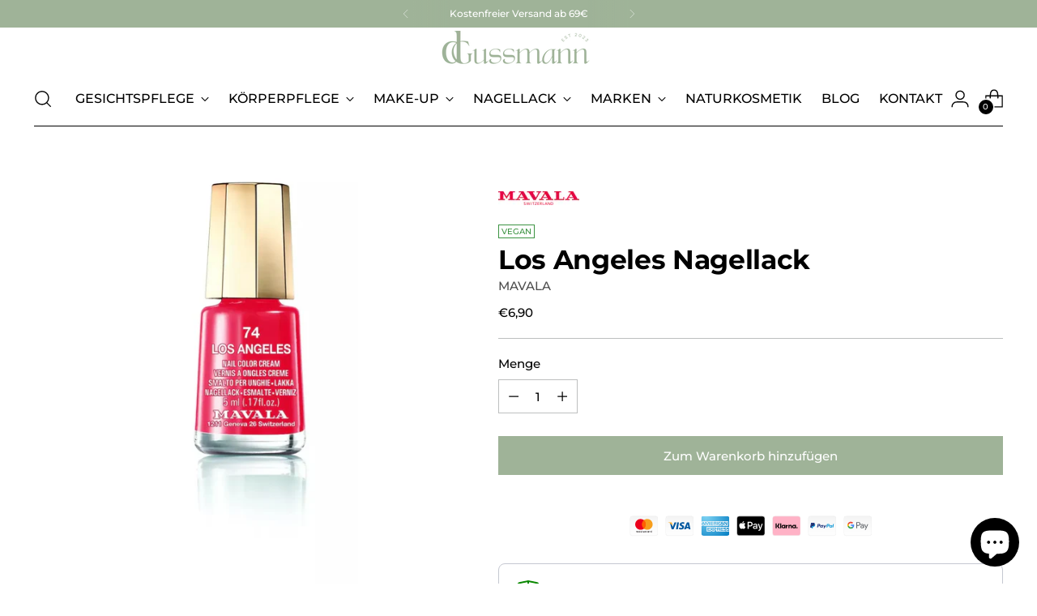

--- FILE ---
content_type: text/html; charset=utf-8
request_url: https://d-gussmann.de/products/los-angeles-nagellack
body_size: 42911
content:
<!doctype html>

<!--
  ___                 ___           ___           ___
       /  /\                     /__/\         /  /\         /  /\
      /  /:/_                    \  \:\       /  /:/        /  /::\
     /  /:/ /\  ___     ___       \  \:\     /  /:/        /  /:/\:\
    /  /:/ /:/ /__/\   /  /\  ___  \  \:\   /  /:/  ___   /  /:/  \:\
   /__/:/ /:/  \  \:\ /  /:/ /__/\  \__\:\ /__/:/  /  /\ /__/:/ \__\:\
   \  \:\/:/    \  \:\  /:/  \  \:\ /  /:/ \  \:\ /  /:/ \  \:\ /  /:/
    \  \::/      \  \:\/:/    \  \:\  /:/   \  \:\  /:/   \  \:\  /:/
     \  \:\       \  \::/      \  \:\/:/     \  \:\/:/     \  \:\/:/
      \  \:\       \__\/        \  \::/       \  \::/       \  \::/
       \__\/                     \__\/         \__\/         \__\/

  --------------------------------------------------------------------
  #  Stiletto v3.4.1
  #  Documentation: https://help.fluorescent.co/v/stiletto
  #  Purchase: https://themes.shopify.com/themes/stiletto/
  #  A product by Fluorescent: https://fluorescent.co/
  --------------------------------------------------------------------
-->

<html class="no-js" lang="de" style="--announcement-height: 1px;">
  <head>
	<!-- Added by AVADA SEO Suite -->
	

	<!-- /Added by AVADA SEO Suite -->
    <meta charset="UTF-8">
    <meta http-equiv="X-UA-Compatible" content="IE=edge,chrome=1">
    <meta name="viewport" content="width=device-width,initial-scale=1">
    




  <meta name="description" content="Der vegane Nagellack von MAVALA verleiht den Nägeln nicht nur lebendige Farben, sondern gewährt ihnen auch die Möglichkeit, auf natürliche Weise zu atmen. Im Gegensatz zu minderwertigen Nagellacken, die sich im Laufe der Zeit verschlechtern, besonders wenn die Flasche häufig geöffnet wird, behält dieser Nagellack seine">



    <link rel="canonical" href="https://d-gussmann.de/products/los-angeles-nagellack">
    <link rel="preconnect" href="https://cdn.shopify.com" crossorigin><link rel="shortcut icon" href="//d-gussmann.de/cdn/shop/files/Design_ohne_Titel_-_2023-10-18T084848.827.png?crop=center&height=32&v=1697612729&width=32" type="image/png"><title>Los Angeles Nagellack
&ndash; D.Gussmann</title>

    





  
  
  
  
  




<meta property="og:url" content="https://d-gussmann.de/products/los-angeles-nagellack">
<meta property="og:site_name" content="D.Gussmann">
<meta property="og:type" content="product">
<meta property="og:title" content="Los Angeles Nagellack">
<meta property="og:description" content="Der vegane Nagellack von MAVALA verleiht den Nägeln nicht nur lebendige Farben, sondern gewährt ihnen auch die Möglichkeit, auf natürliche Weise zu atmen. Im Gegensatz zu minderwertigen Nagellacken, die sich im Laufe der Zeit verschlechtern, besonders wenn die Flasche häufig geöffnet wird, behält dieser Nagellack seine">
<meta property="og:image" content="http://d-gussmann.de/cdn/shop/files/DesignohneTitel-2023-11-01T224928.017.webp?v=1767021150&width=1024">
<meta property="og:image:secure_url" content="https://d-gussmann.de/cdn/shop/files/DesignohneTitel-2023-11-01T224928.017.webp?v=1767021150&width=1024">
<meta property="og:price:amount" content="6,90">
<meta property="og:price:currency" content="EUR">

<meta name="twitter:title" content="Los Angeles Nagellack">
<meta name="twitter:description" content="Der vegane Nagellack von MAVALA verleiht den Nägeln nicht nur lebendige Farben, sondern gewährt ihnen auch die Möglichkeit, auf natürliche Weise zu atmen. Im Gegensatz zu minderwertigen Nagellacken, die sich im Laufe der Zeit verschlechtern, besonders wenn die Flasche häufig geöffnet wird, behält dieser Nagellack seine">
<meta name="twitter:card" content="summary_large_image">
<meta name="twitter:image" content="https://d-gussmann.de/cdn/shop/files/DesignohneTitel-2023-11-01T224928.017.webp?v=1767021150&width=1024">
<meta name="twitter:image:width" content="480">
<meta name="twitter:image:height" content="480">


    <script>
  console.log('Stiletto v3.4.1 by Fluorescent');

  document.documentElement.className = document.documentElement.className.replace('no-js', '');
  if (window.matchMedia(`(prefers-reduced-motion: reduce)`) === true || window.matchMedia(`(prefers-reduced-motion: reduce)`).matches === true) {
    document.documentElement.classList.add('prefers-reduced-motion');
  } else {
    document.documentElement.classList.add('do-anim');
  }

  window.theme = {
    version: 'v3.4.1',
    themeName: 'Stiletto',
    moneyFormat: "€{{amount_with_comma_separator}}",
    strings: {
      name: "D.Gussmann",
      accessibility: {
        play_video: "Spielen",
        pause_video: "Pause",
        range_lower: "Unter",
        range_upper: "Obere"
      },
      product: {
        no_shipping_rates: "Versandkosten nicht verfügbar",
        country_placeholder: "Land\/Region",
        review: "Eine Rezension schreiben"
      },
      products: {
        product: {
          unavailable: "Nicht verfügbar",
          unitPrice: "Stückpreis",
          unitPriceSeparator: "per",
          sku: "SKU"
        }
      },
      cart: {
        editCartNote: "Auftragsnotizen bearbeiten",
        addCartNote: "Fügen Sie eine Notiz zu Ihrer Bestellung hinzu",
        quantityError: "Sie haben die maximale Anzahl dieses Produktes in Ihrem Warenkorb"
      },
      pagination: {
        viewing: "Sie sehen gerade {{ of }} von {{ total }}",
        products: "produkte",
        results: "Ergebnisse"
      }
    },
    routes: {
      root: "/",
      cart: {
        base: "/cart",
        add: "/cart/add",
        change: "/cart/change",
        update: "/cart/update",
        clear: "/cart/clear",
        // Manual routes until Shopify adds support
        shipping: "/cart/shipping_rates",
      },
      // Manual routes until Shopify adds support
      products: "/products",
      productRecommendations: "/recommendations/products",
      predictive_search_url: '/search/suggest',
    },
    icons: {
      chevron: "\u003cspan class=\"icon icon-new icon-chevron \"\u003e\n  \u003csvg viewBox=\"0 0 24 24\" fill=\"none\" xmlns=\"http:\/\/www.w3.org\/2000\/svg\"\u003e\u003cpath d=\"M1.875 7.438 12 17.563 22.125 7.438\" stroke=\"currentColor\" stroke-width=\"2\"\/\u003e\u003c\/svg\u003e\n\u003c\/span\u003e\n",
      close: "\u003cspan class=\"icon icon-new icon-close \"\u003e\n  \u003csvg viewBox=\"0 0 24 24\" fill=\"none\" xmlns=\"http:\/\/www.w3.org\/2000\/svg\"\u003e\u003cpath d=\"M2.66 1.34 2 .68.68 2l.66.66 1.32-1.32zm18.68 21.32.66.66L23.32 22l-.66-.66-1.32 1.32zm1.32-20 .66-.66L22 .68l-.66.66 1.32 1.32zM1.34 21.34.68 22 2 23.32l.66-.66-1.32-1.32zm0-18.68 10 10 1.32-1.32-10-10-1.32 1.32zm11.32 10 10-10-1.32-1.32-10 10 1.32 1.32zm-1.32-1.32-10 10 1.32 1.32 10-10-1.32-1.32zm0 1.32 10 10 1.32-1.32-10-10-1.32 1.32z\" fill=\"currentColor\"\/\u003e\u003c\/svg\u003e\n\u003c\/span\u003e\n",
      zoom: "\u003cspan class=\"icon icon-new icon-zoom \"\u003e\n  \u003csvg viewBox=\"0 0 24 24\" fill=\"none\" xmlns=\"http:\/\/www.w3.org\/2000\/svg\"\u003e\u003cpath d=\"M10.3,19.71c5.21,0,9.44-4.23,9.44-9.44S15.51,.83,10.3,.83,.86,5.05,.86,10.27s4.23,9.44,9.44,9.44Z\" fill=\"none\" stroke=\"currentColor\" stroke-linecap=\"round\" stroke-miterlimit=\"10\" stroke-width=\"1.63\"\/\u003e\n          \u003cpath d=\"M5.05,10.27H15.54\" fill=\"none\" stroke=\"currentColor\" stroke-miterlimit=\"10\" stroke-width=\"1.63\"\/\u003e\n          \u003cpath class=\"cross-up\" d=\"M10.3,5.02V15.51\" fill=\"none\" stroke=\"currentColor\" stroke-miterlimit=\"10\" stroke-width=\"1.63\"\/\u003e\n          \u003cpath d=\"M16.92,16.9l6.49,6.49\" fill=\"none\" stroke=\"currentColor\" stroke-miterlimit=\"10\" stroke-width=\"1.63\"\/\u003e\u003c\/svg\u003e\n\u003c\/span\u003e\n"
    },
    coreData: {
      n: "Stiletto",
      v: "v3.4.1",
    }
  }

  window.theme.searchableFields = "product_type,title,variants.title,vendor";

  
</script>

    <style>
  @font-face {
  font-family: Syne;
  font-weight: 700;
  font-style: normal;
  font-display: swap;
  src: url("//d-gussmann.de/cdn/fonts/syne/syne_n7.71bcf7e9318b7a8ce2a714f6d6108b998ecf2290.woff2") format("woff2"),
       url("//d-gussmann.de/cdn/fonts/syne/syne_n7.7c2f6db20e5c34357b8b752313646e67963ba59e.woff") format("woff");
}

  @font-face {
  font-family: Montserrat;
  font-weight: 700;
  font-style: normal;
  font-display: swap;
  src: url("//d-gussmann.de/cdn/fonts/montserrat/montserrat_n7.3c434e22befd5c18a6b4afadb1e3d77c128c7939.woff2") format("woff2"),
       url("//d-gussmann.de/cdn/fonts/montserrat/montserrat_n7.5d9fa6e2cae713c8fb539a9876489d86207fe957.woff") format("woff");
}

  @font-face {
  font-family: Montserrat;
  font-weight: 400;
  font-style: normal;
  font-display: swap;
  src: url("//d-gussmann.de/cdn/fonts/montserrat/montserrat_n4.81949fa0ac9fd2021e16436151e8eaa539321637.woff2") format("woff2"),
       url("//d-gussmann.de/cdn/fonts/montserrat/montserrat_n4.a6c632ca7b62da89c3594789ba828388aac693fe.woff") format("woff");
}

  @font-face {
  font-family: Montserrat;
  font-weight: 500;
  font-style: normal;
  font-display: swap;
  src: url("//d-gussmann.de/cdn/fonts/montserrat/montserrat_n5.07ef3781d9c78c8b93c98419da7ad4fbeebb6635.woff2") format("woff2"),
       url("//d-gussmann.de/cdn/fonts/montserrat/montserrat_n5.adf9b4bd8b0e4f55a0b203cdd84512667e0d5e4d.woff") format("woff");
}

  @font-face {
  font-family: Montserrat;
  font-weight: 800;
  font-style: normal;
  font-display: swap;
  src: url("//d-gussmann.de/cdn/fonts/montserrat/montserrat_n8.853056e398b4dadf6838423edb7abaa02f651554.woff2") format("woff2"),
       url("//d-gussmann.de/cdn/fonts/montserrat/montserrat_n8.9201aba6104751e1b3e48577a5a739fc14862200.woff") format("woff");
}

  @font-face {
  font-family: Montserrat;
  font-weight: 500;
  font-style: italic;
  font-display: swap;
  src: url("//d-gussmann.de/cdn/fonts/montserrat/montserrat_i5.d3a783eb0cc26f2fda1e99d1dfec3ebaea1dc164.woff2") format("woff2"),
       url("//d-gussmann.de/cdn/fonts/montserrat/montserrat_i5.76d414ea3d56bb79ef992a9c62dce2e9063bc062.woff") format("woff");
}

  @font-face {
  font-family: Montserrat;
  font-weight: 800;
  font-style: italic;
  font-display: swap;
  src: url("//d-gussmann.de/cdn/fonts/montserrat/montserrat_i8.b5b703476aa25307888d32fbbb26f33913f79842.woff2") format("woff2"),
       url("//d-gussmann.de/cdn/fonts/montserrat/montserrat_i8.1037a8c7c9042232c15d221799b18df65709cdd0.woff") format("woff");
}


  :root {
    --color-text: #000000;
    --color-text-8-percent: rgba(0, 0, 0, 0.08);  
    --color-text-alpha: rgba(0, 0, 0, 0.35);
    --color-text-meta: rgba(0, 0, 0, 0.6);
    --color-text-link: #9fb398;
    --color-text-error: #D02F2E;
    --color-text-success: #478947;

    --color-background: #ffffff;
    --color-background-semi-transparent-80: rgba(255, 255, 255, 0.8);
    --color-background-semi-transparent-90: rgba(255, 255, 255, 0.9);

    --color-background-transparent: rgba(255, 255, 255, 0);
    --color-border: #bdbfbf;
    --color-border-meta: rgba(189, 191, 191, 0.6);
    --color-overlay: rgba(0, 0, 0, 0.7);

    --color-background-meta: #f5f5f5;
    --color-background-meta-alpha: rgba(245, 245, 245, 0.6);
    --color-background-darker-meta: #e8e8e8;
    --color-background-darker-meta-alpha: rgba(232, 232, 232, 0.6);
    --color-background-placeholder: #e8e8e8;
    --color-background-placeholder-lighter: #f0f0f0;
    --color-foreground-placeholder: rgba(0, 0, 0, 0.4);

    --color-border-input: #bdbfbf;
    --color-border-input-alpha: rgba(189, 191, 191, 0.25);
    --color-text-input: #000000;
    --color-text-input-alpha: rgba(0, 0, 0, 0.04);

    --color-text-button: #ffffff;

    --color-background-button: #9fb398;
    --color-background-button-alpha: rgba(159, 179, 152, 0.6);
    --color-background-outline-button-alpha: rgba(159, 179, 152, 0.1);
    --color-background-button-hover: #6a8461;

    --color-icon: rgba(0, 0, 0, 0.4);
    --color-icon-darker: rgba(0, 0, 0, 0.6);

    --color-text-sale-badge: #C31818;
    --color-background-sold-badge: #414141;
    --color-text-sold-badge: #ffffff;

    --color-text-header: #000000;
    --color-text-header-half-transparent: rgba(0, 0, 0, 0.5);

    --color-background-header: #ffffff;
    --color-background-header-transparent: rgba(255, 255, 255, 0);
    --color-icon-header: #000000;
    --color-shadow-header: rgba(0, 0, 0, 0.15);

    --color-background-footer: #ebf0f2;
    --color-text-footer: #000000;
    --color-text-footer-subdued: rgba(0, 0, 0, 0.7);

    --color-products-sale-price: #C31818;
    --color-products-rating-star: #000000;

    --color-products-stock-good: #3C9342;
    --color-products-stock-medium: #A77A06;
    --color-products-stock-bad: #A70100;
    --color-products-stock-bad: #A70100;

    --font-logo: Syne, sans-serif;
    --font-logo-weight: 700;
    --font-logo-style: normal;
    --logo-text-transform: uppercase;
    --logo-letter-spacing: 0.0em;

    --font-heading: Montserrat, sans-serif;
    --font-heading-weight: 700;
    --font-heading-style: normal;
    --font-heading-text-transform: none;
    --font-heading-base-letter-spacing: -0.01em;
    --font-heading-base-size: 44px;

    --font-body: Montserrat, sans-serif;
    --font-body-weight: 500;
    --font-body-style: normal;
    --font-body-italic: italic;
    --font-body-bold-weight: 800;
    --font-body-base-letter-spacing: 0.0em;
    --font-body-base-size: 15px;

    /* Typography */
    --line-height-heading: 1.1;
    --line-height-subheading: 1.33;
    --line-height-body: 1.5;

    --logo-font-size: 
clamp(1.96875rem, 1.6191298342541436rem + 1.4917127071823204vw, 2.8125rem)
;

    --font-size-navigation-base: 16px;
    --font-navigation-base-letter-spacing: 0.0em;
    --font-navigation-base-text-transform: uppercase;

    --font-size-heading-display-1: 
clamp(3.465rem, 3.1915193370165746rem + 1.1668508287292818vw, 4.125rem)
;
    --font-size-heading-display-2: 
clamp(3.07923rem, 2.8361968508287294rem + 1.0369414364640883vw, 3.66575rem)
;
    --font-size-heading-display-3: 
clamp(2.694846rem, 2.4821509723756905rem + 0.9074987845303868vw, 3.20815rem)
;
    --font-size-heading-1-base: 
clamp(2.31rem, 2.12767955801105rem + 0.7779005524861878vw, 2.75rem)
;
    --font-size-heading-2-base: 
clamp(2.02125rem, 1.8617196132596685rem + 0.6806629834254144vw, 2.40625rem)
;
    --font-size-heading-3-base: 
clamp(1.7325rem, 1.5957596685082873rem + 0.5834254143646409vw, 2.0625rem)
;
    --font-size-heading-4-base: 
clamp(1.34673rem, 1.240437182320442rem + 0.4535160220994475vw, 1.60325rem)
;
    --font-size-heading-5-base: 
clamp(1.155rem, 1.063839779005525rem + 0.3889502762430939vw, 1.375rem)
;
    --font-size-heading-6-base: 
clamp(0.96096rem, 0.8851146961325966rem + 0.32360662983425414vw, 1.144rem)
;
    --font-size-body-400: 
clamp(1.4994rem, 1.4735125690607735rem + 0.11045303867403314vw, 1.561875rem)
;
    --font-size-body-350: 
clamp(1.3995rem, 1.375337361878453rem + 0.1030939226519337vw, 1.4578125rem)
;
    --font-size-body-300: 
clamp(1.2996rem, 1.2771621546961327rem + 0.09573480662983426vw, 1.35375rem)
;
    --font-size-body-250: 
clamp(1.1997rem, 1.1789869475138122rem + 0.08837569060773481vw, 1.2496875rem)
;
    --font-size-body-200: 
clamp(1.0998rem, 1.0808117403314916rem + 0.08101657458563535vw, 1.145625rem)
;
    --font-size-body-150: 
clamp(0.9999rem, 0.9826365331491713rem + 0.07365745856353591vw, 1.0415625rem)
;
    --font-size-body-100: 
clamp(0.9rem, 0.8844613259668508rem + 0.06629834254143648vw, 0.9375rem)
;
    --font-size-body-75: 
clamp(0.7992rem, 0.7854016574585635rem + 0.05887292817679558vw, 0.8325rem)
;
    --font-size-body-60: 
clamp(0.73998rem, 0.7272041022099448rem + 0.05451049723756906vw, 0.7708125rem)
;
    --font-size-body-50: 
clamp(0.6993rem, 0.6872264502762431rem + 0.05151381215469614vw, 0.7284375rem)
;
    --font-size-body-25: 
clamp(0.6498rem, 0.6385810773480664rem + 0.04786740331491713vw, 0.676875rem)
;
    --font-size-body-20: 
clamp(0.5994rem, 0.5890512430939226rem + 0.04415469613259669vw, 0.624375rem)
;

    /* Buttons */
    
      --button-padding-multiplier: 0.7;
      --font-size-button: var(--font-size-body-100);
      --font-size-button-x-small: var(--font-size-body-50);
    

    --font-button-text-transform: none;
    --button-letter-spacing: 0.0em;
    --line-height-button: 1.45;

    /* Product badges */
    
      --font-size-product-badge: var(--font-size-body-20);
    

    --font-product-badge-text-transform: uppercase;

    /* Product listing titles */
    
      --font-size-listing-title: var(--font-size-body-100);
    

    --font-product-listing-title-text-transform: none;
    --font-product-listing-title-base-letter-spacing: 0.0em;

    /* Shopify pay specific */
    --payment-terms-background-color: #f5f5f5;
  }

  @supports not (font-size: clamp(10px, 3.3vw, 20px)) {
    :root {
      --logo-font-size: 
2.390625rem
;
      --font-size-heading-display-1: 
3.795rem
;
      --font-size-heading-display-2: 
3.37249rem
;
      --font-size-heading-display-3: 
2.951498rem
;
      --font-size-heading-1-base: 
2.53rem
;
      --font-size-heading-2-base: 
2.21375rem
;
      --font-size-heading-3-base: 
1.8975rem
;
      --font-size-heading-4-base: 
1.47499rem
;
      --font-size-heading-5-base: 
1.265rem
;
      --font-size-heading-6-base: 
1.05248rem
;
      --font-size-body-400: 
1.5306375rem
;
      --font-size-body-350: 
1.42865625rem
;
      --font-size-body-300: 
1.326675rem
;
      --font-size-body-250: 
1.22469375rem
;
      --font-size-body-200: 
1.1227125rem
;
      --font-size-body-150: 
1.02073125rem
;
      --font-size-body-100: 
0.91875rem
;
      --font-size-body-75: 
0.81585rem
;
      --font-size-body-60: 
0.75539625rem
;
      --font-size-body-50: 
0.71386875rem
;
      --font-size-body-25: 
0.6633375rem
;
      --font-size-body-20: 
0.6118875rem
;
    }
  }.product-badge[data-handle="feuchtigkeitsspendend"]{
        color: #3C9342;
      }
    
.product-badge[data-handle="haarshampoo"]{
        color: #3c9342;
      }
    
.product-badge[data-handle="vegan"]{
        color: #3c9342;
      }
    
.product-badge[data-handle="almost-gone"],.product-badge[data-handle="clearance"]{
        color: #D50000;
      }
    
</style>

<script>
  flu = window.flu || {};
  flu.chunks = {
    photoswipe: "//d-gussmann.de/cdn/shop/t/17/assets/photoswipe-chunk.js?v=18659099751219271031767122859",
    swiper: "//d-gussmann.de/cdn/shop/t/17/assets/swiper-chunk.js?v=73725226959832986321767122859",
    nouislider: "//d-gussmann.de/cdn/shop/t/17/assets/nouislider-chunk.js?v=131351027671466727271767122859",
    polyfillInert: "//d-gussmann.de/cdn/shop/t/17/assets/polyfill-inert-chunk.js?v=9775187524458939151767122859",
    polyfillResizeObserver: "//d-gussmann.de/cdn/shop/t/17/assets/polyfill-resize-observer-chunk.js?v=49253094118087005231767122859",
  };
</script>





  <script type="module" src="//d-gussmann.de/cdn/shop/t/17/assets/theme.min.js?v=35074185699293101001767122859"></script>










<script defer>
  var defineVH = function () {
    document.documentElement.style.setProperty('--vh', window.innerHeight * 0.01 + 'px');
  };
  window.addEventListener('resize', defineVH);
  window.addEventListener('orientationchange', defineVH);
  defineVH();
</script>

<link href="//d-gussmann.de/cdn/shop/t/17/assets/theme.aio.min.css?v=78508802552551130541767122871" rel="stylesheet" type="text/css" media="all" />


<script>window.performance && window.performance.mark && window.performance.mark('shopify.content_for_header.start');</script><meta name="google-site-verification" content="aIxWATqUMtxp4gCYeTsTiJzhTJazLv4LQqZ9wKnTrNk">
<meta name="facebook-domain-verification" content="4alhlxazc82dqgmatcrqvwpy3km84z">
<meta id="shopify-digital-wallet" name="shopify-digital-wallet" content="/76690227525/digital_wallets/dialog">
<meta name="shopify-checkout-api-token" content="1e415cea5bd88e38b6c64625b5112d1c">
<meta id="in-context-paypal-metadata" data-shop-id="76690227525" data-venmo-supported="false" data-environment="production" data-locale="de_DE" data-paypal-v4="true" data-currency="EUR">
<link rel="alternate" type="application/json+oembed" href="https://d-gussmann.de/products/los-angeles-nagellack.oembed">
<script async="async" src="/checkouts/internal/preloads.js?locale=de-DE"></script>
<link rel="preconnect" href="https://shop.app" crossorigin="anonymous">
<script async="async" src="https://shop.app/checkouts/internal/preloads.js?locale=de-DE&shop_id=76690227525" crossorigin="anonymous"></script>
<script id="apple-pay-shop-capabilities" type="application/json">{"shopId":76690227525,"countryCode":"DE","currencyCode":"EUR","merchantCapabilities":["supports3DS"],"merchantId":"gid:\/\/shopify\/Shop\/76690227525","merchantName":"D.Gussmann","requiredBillingContactFields":["postalAddress","email"],"requiredShippingContactFields":["postalAddress","email"],"shippingType":"shipping","supportedNetworks":["visa","maestro","masterCard","amex"],"total":{"type":"pending","label":"D.Gussmann","amount":"1.00"},"shopifyPaymentsEnabled":true,"supportsSubscriptions":true}</script>
<script id="shopify-features" type="application/json">{"accessToken":"1e415cea5bd88e38b6c64625b5112d1c","betas":["rich-media-storefront-analytics"],"domain":"d-gussmann.de","predictiveSearch":true,"shopId":76690227525,"locale":"de"}</script>
<script>var Shopify = Shopify || {};
Shopify.shop = "danielle-gusamann.myshopify.com";
Shopify.locale = "de";
Shopify.currency = {"active":"EUR","rate":"1.0"};
Shopify.country = "DE";
Shopify.theme = {"name":"Cópia de Aktualisierte Kopie von Aktualisierte ...","id":192147390789,"schema_name":"Stiletto","schema_version":"3.4.1","theme_store_id":1621,"role":"main"};
Shopify.theme.handle = "null";
Shopify.theme.style = {"id":null,"handle":null};
Shopify.cdnHost = "d-gussmann.de/cdn";
Shopify.routes = Shopify.routes || {};
Shopify.routes.root = "/";</script>
<script type="module">!function(o){(o.Shopify=o.Shopify||{}).modules=!0}(window);</script>
<script>!function(o){function n(){var o=[];function n(){o.push(Array.prototype.slice.apply(arguments))}return n.q=o,n}var t=o.Shopify=o.Shopify||{};t.loadFeatures=n(),t.autoloadFeatures=n()}(window);</script>
<script>
  window.ShopifyPay = window.ShopifyPay || {};
  window.ShopifyPay.apiHost = "shop.app\/pay";
  window.ShopifyPay.redirectState = null;
</script>
<script id="shop-js-analytics" type="application/json">{"pageType":"product"}</script>
<script defer="defer" async type="module" src="//d-gussmann.de/cdn/shopifycloud/shop-js/modules/v2/client.init-shop-cart-sync_D96QZrIF.de.esm.js"></script>
<script defer="defer" async type="module" src="//d-gussmann.de/cdn/shopifycloud/shop-js/modules/v2/chunk.common_SV6uigsF.esm.js"></script>
<script type="module">
  await import("//d-gussmann.de/cdn/shopifycloud/shop-js/modules/v2/client.init-shop-cart-sync_D96QZrIF.de.esm.js");
await import("//d-gussmann.de/cdn/shopifycloud/shop-js/modules/v2/chunk.common_SV6uigsF.esm.js");

  window.Shopify.SignInWithShop?.initShopCartSync?.({"fedCMEnabled":true,"windoidEnabled":true});

</script>
<script>
  window.Shopify = window.Shopify || {};
  if (!window.Shopify.featureAssets) window.Shopify.featureAssets = {};
  window.Shopify.featureAssets['shop-js'] = {"shop-cart-sync":["modules/v2/client.shop-cart-sync_D9v5EJ5H.de.esm.js","modules/v2/chunk.common_SV6uigsF.esm.js"],"init-fed-cm":["modules/v2/client.init-fed-cm_DlbV7VrN.de.esm.js","modules/v2/chunk.common_SV6uigsF.esm.js"],"shop-button":["modules/v2/client.shop-button_7yN-YEo8.de.esm.js","modules/v2/chunk.common_SV6uigsF.esm.js"],"shop-cash-offers":["modules/v2/client.shop-cash-offers_CZ39C1VE.de.esm.js","modules/v2/chunk.common_SV6uigsF.esm.js","modules/v2/chunk.modal_CqlMJe-n.esm.js"],"init-windoid":["modules/v2/client.init-windoid_CPAVU_59.de.esm.js","modules/v2/chunk.common_SV6uigsF.esm.js"],"init-shop-email-lookup-coordinator":["modules/v2/client.init-shop-email-lookup-coordinator_BE78sutm.de.esm.js","modules/v2/chunk.common_SV6uigsF.esm.js"],"shop-toast-manager":["modules/v2/client.shop-toast-manager_Dc8Kqo2D.de.esm.js","modules/v2/chunk.common_SV6uigsF.esm.js"],"shop-login-button":["modules/v2/client.shop-login-button_CdH6DD4B.de.esm.js","modules/v2/chunk.common_SV6uigsF.esm.js","modules/v2/chunk.modal_CqlMJe-n.esm.js"],"avatar":["modules/v2/client.avatar_BTnouDA3.de.esm.js"],"pay-button":["modules/v2/client.pay-button_BaMaWndh.de.esm.js","modules/v2/chunk.common_SV6uigsF.esm.js"],"init-shop-cart-sync":["modules/v2/client.init-shop-cart-sync_D96QZrIF.de.esm.js","modules/v2/chunk.common_SV6uigsF.esm.js"],"init-customer-accounts":["modules/v2/client.init-customer-accounts_DPOSv1Vm.de.esm.js","modules/v2/client.shop-login-button_CdH6DD4B.de.esm.js","modules/v2/chunk.common_SV6uigsF.esm.js","modules/v2/chunk.modal_CqlMJe-n.esm.js"],"init-shop-for-new-customer-accounts":["modules/v2/client.init-shop-for-new-customer-accounts_CQXgmjbo.de.esm.js","modules/v2/client.shop-login-button_CdH6DD4B.de.esm.js","modules/v2/chunk.common_SV6uigsF.esm.js","modules/v2/chunk.modal_CqlMJe-n.esm.js"],"init-customer-accounts-sign-up":["modules/v2/client.init-customer-accounts-sign-up_BxD8dlgd.de.esm.js","modules/v2/client.shop-login-button_CdH6DD4B.de.esm.js","modules/v2/chunk.common_SV6uigsF.esm.js","modules/v2/chunk.modal_CqlMJe-n.esm.js"],"checkout-modal":["modules/v2/client.checkout-modal_CKh-sfKU.de.esm.js","modules/v2/chunk.common_SV6uigsF.esm.js","modules/v2/chunk.modal_CqlMJe-n.esm.js"],"shop-follow-button":["modules/v2/client.shop-follow-button_CTvrvDxo.de.esm.js","modules/v2/chunk.common_SV6uigsF.esm.js","modules/v2/chunk.modal_CqlMJe-n.esm.js"],"lead-capture":["modules/v2/client.lead-capture_CuieyBjh.de.esm.js","modules/v2/chunk.common_SV6uigsF.esm.js","modules/v2/chunk.modal_CqlMJe-n.esm.js"],"shop-login":["modules/v2/client.shop-login_D_5Nijtq.de.esm.js","modules/v2/chunk.common_SV6uigsF.esm.js","modules/v2/chunk.modal_CqlMJe-n.esm.js"],"payment-terms":["modules/v2/client.payment-terms_B0kyqrWX.de.esm.js","modules/v2/chunk.common_SV6uigsF.esm.js","modules/v2/chunk.modal_CqlMJe-n.esm.js"]};
</script>
<script>(function() {
  var isLoaded = false;
  function asyncLoad() {
    if (isLoaded) return;
    isLoaded = true;
    var urls = ["https:\/\/trust.conversionbear.com\/script?app=trust_badge\u0026shop=danielle-gusamann.myshopify.com","https:\/\/tabs.stationmade.com\/registered-scripts\/tabs-by-station.js?shop=danielle-gusamann.myshopify.com"];
    for (var i = 0; i < urls.length; i++) {
      var s = document.createElement('script');
      s.type = 'text/javascript';
      s.async = true;
      s.src = urls[i];
      var x = document.getElementsByTagName('script')[0];
      x.parentNode.insertBefore(s, x);
    }
  };
  if(window.attachEvent) {
    window.attachEvent('onload', asyncLoad);
  } else {
    window.addEventListener('load', asyncLoad, false);
  }
})();</script>
<script id="__st">var __st={"a":76690227525,"offset":3600,"reqid":"3aca3a0b-52ad-4692-b5e0-93be1e867e99-1768454707","pageurl":"d-gussmann.de\/products\/los-angeles-nagellack","u":"c6e4004b41ab","p":"product","rtyp":"product","rid":8710281625925};</script>
<script>window.ShopifyPaypalV4VisibilityTracking = true;</script>
<script id="captcha-bootstrap">!function(){'use strict';const t='contact',e='account',n='new_comment',o=[[t,t],['blogs',n],['comments',n],[t,'customer']],c=[[e,'customer_login'],[e,'guest_login'],[e,'recover_customer_password'],[e,'create_customer']],r=t=>t.map((([t,e])=>`form[action*='/${t}']:not([data-nocaptcha='true']) input[name='form_type'][value='${e}']`)).join(','),a=t=>()=>t?[...document.querySelectorAll(t)].map((t=>t.form)):[];function s(){const t=[...o],e=r(t);return a(e)}const i='password',u='form_key',d=['recaptcha-v3-token','g-recaptcha-response','h-captcha-response',i],f=()=>{try{return window.sessionStorage}catch{return}},m='__shopify_v',_=t=>t.elements[u];function p(t,e,n=!1){try{const o=window.sessionStorage,c=JSON.parse(o.getItem(e)),{data:r}=function(t){const{data:e,action:n}=t;return t[m]||n?{data:e,action:n}:{data:t,action:n}}(c);for(const[e,n]of Object.entries(r))t.elements[e]&&(t.elements[e].value=n);n&&o.removeItem(e)}catch(o){console.error('form repopulation failed',{error:o})}}const l='form_type',E='cptcha';function T(t){t.dataset[E]=!0}const w=window,h=w.document,L='Shopify',v='ce_forms',y='captcha';let A=!1;((t,e)=>{const n=(g='f06e6c50-85a8-45c8-87d0-21a2b65856fe',I='https://cdn.shopify.com/shopifycloud/storefront-forms-hcaptcha/ce_storefront_forms_captcha_hcaptcha.v1.5.2.iife.js',D={infoText:'Durch hCaptcha geschützt',privacyText:'Datenschutz',termsText:'Allgemeine Geschäftsbedingungen'},(t,e,n)=>{const o=w[L][v],c=o.bindForm;if(c)return c(t,g,e,D).then(n);var r;o.q.push([[t,g,e,D],n]),r=I,A||(h.body.append(Object.assign(h.createElement('script'),{id:'captcha-provider',async:!0,src:r})),A=!0)});var g,I,D;w[L]=w[L]||{},w[L][v]=w[L][v]||{},w[L][v].q=[],w[L][y]=w[L][y]||{},w[L][y].protect=function(t,e){n(t,void 0,e),T(t)},Object.freeze(w[L][y]),function(t,e,n,w,h,L){const[v,y,A,g]=function(t,e,n){const i=e?o:[],u=t?c:[],d=[...i,...u],f=r(d),m=r(i),_=r(d.filter((([t,e])=>n.includes(e))));return[a(f),a(m),a(_),s()]}(w,h,L),I=t=>{const e=t.target;return e instanceof HTMLFormElement?e:e&&e.form},D=t=>v().includes(t);t.addEventListener('submit',(t=>{const e=I(t);if(!e)return;const n=D(e)&&!e.dataset.hcaptchaBound&&!e.dataset.recaptchaBound,o=_(e),c=g().includes(e)&&(!o||!o.value);(n||c)&&t.preventDefault(),c&&!n&&(function(t){try{if(!f())return;!function(t){const e=f();if(!e)return;const n=_(t);if(!n)return;const o=n.value;o&&e.removeItem(o)}(t);const e=Array.from(Array(32),(()=>Math.random().toString(36)[2])).join('');!function(t,e){_(t)||t.append(Object.assign(document.createElement('input'),{type:'hidden',name:u})),t.elements[u].value=e}(t,e),function(t,e){const n=f();if(!n)return;const o=[...t.querySelectorAll(`input[type='${i}']`)].map((({name:t})=>t)),c=[...d,...o],r={};for(const[a,s]of new FormData(t).entries())c.includes(a)||(r[a]=s);n.setItem(e,JSON.stringify({[m]:1,action:t.action,data:r}))}(t,e)}catch(e){console.error('failed to persist form',e)}}(e),e.submit())}));const S=(t,e)=>{t&&!t.dataset[E]&&(n(t,e.some((e=>e===t))),T(t))};for(const o of['focusin','change'])t.addEventListener(o,(t=>{const e=I(t);D(e)&&S(e,y())}));const B=e.get('form_key'),M=e.get(l),P=B&&M;t.addEventListener('DOMContentLoaded',(()=>{const t=y();if(P)for(const e of t)e.elements[l].value===M&&p(e,B);[...new Set([...A(),...v().filter((t=>'true'===t.dataset.shopifyCaptcha))])].forEach((e=>S(e,t)))}))}(h,new URLSearchParams(w.location.search),n,t,e,['guest_login'])})(!0,!0)}();</script>
<script integrity="sha256-4kQ18oKyAcykRKYeNunJcIwy7WH5gtpwJnB7kiuLZ1E=" data-source-attribution="shopify.loadfeatures" defer="defer" src="//d-gussmann.de/cdn/shopifycloud/storefront/assets/storefront/load_feature-a0a9edcb.js" crossorigin="anonymous"></script>
<script crossorigin="anonymous" defer="defer" src="//d-gussmann.de/cdn/shopifycloud/storefront/assets/shopify_pay/storefront-65b4c6d7.js?v=20250812"></script>
<script data-source-attribution="shopify.dynamic_checkout.dynamic.init">var Shopify=Shopify||{};Shopify.PaymentButton=Shopify.PaymentButton||{isStorefrontPortableWallets:!0,init:function(){window.Shopify.PaymentButton.init=function(){};var t=document.createElement("script");t.src="https://d-gussmann.de/cdn/shopifycloud/portable-wallets/latest/portable-wallets.de.js",t.type="module",document.head.appendChild(t)}};
</script>
<script data-source-attribution="shopify.dynamic_checkout.buyer_consent">
  function portableWalletsHideBuyerConsent(e){var t=document.getElementById("shopify-buyer-consent"),n=document.getElementById("shopify-subscription-policy-button");t&&n&&(t.classList.add("hidden"),t.setAttribute("aria-hidden","true"),n.removeEventListener("click",e))}function portableWalletsShowBuyerConsent(e){var t=document.getElementById("shopify-buyer-consent"),n=document.getElementById("shopify-subscription-policy-button");t&&n&&(t.classList.remove("hidden"),t.removeAttribute("aria-hidden"),n.addEventListener("click",e))}window.Shopify?.PaymentButton&&(window.Shopify.PaymentButton.hideBuyerConsent=portableWalletsHideBuyerConsent,window.Shopify.PaymentButton.showBuyerConsent=portableWalletsShowBuyerConsent);
</script>
<script data-source-attribution="shopify.dynamic_checkout.cart.bootstrap">document.addEventListener("DOMContentLoaded",(function(){function t(){return document.querySelector("shopify-accelerated-checkout-cart, shopify-accelerated-checkout")}if(t())Shopify.PaymentButton.init();else{new MutationObserver((function(e,n){t()&&(Shopify.PaymentButton.init(),n.disconnect())})).observe(document.body,{childList:!0,subtree:!0})}}));
</script>
<link id="shopify-accelerated-checkout-styles" rel="stylesheet" media="screen" href="https://d-gussmann.de/cdn/shopifycloud/portable-wallets/latest/accelerated-checkout-backwards-compat.css" crossorigin="anonymous">
<style id="shopify-accelerated-checkout-cart">
        #shopify-buyer-consent {
  margin-top: 1em;
  display: inline-block;
  width: 100%;
}

#shopify-buyer-consent.hidden {
  display: none;
}

#shopify-subscription-policy-button {
  background: none;
  border: none;
  padding: 0;
  text-decoration: underline;
  font-size: inherit;
  cursor: pointer;
}

#shopify-subscription-policy-button::before {
  box-shadow: none;
}

      </style>

<script>window.performance && window.performance.mark && window.performance.mark('shopify.content_for_header.end');</script>
  <!-- BEGIN app block: shopify://apps/tabs-studio/blocks/global_embed_block/19980fb9-f2ca-4ada-ad36-c0364c3318b8 -->
<style id="tabs-by-station-custom-styles">
  .station-tabs .station-tabs-link{border-radius:3px 3px 0 0 !important;padding:12px 24px !important;margin:0 0 -1px 0 !important;border-width:1px 1px 0 1px !important;border-color:transparent !important;color:#000000 !important;font-weight:800 !important;}.station-tabs.mod-full-width .station-tabs-link, .station-tabs .station-tabs-tabset.mod-vertical .station-tabs-link{border-radius:0 !important;padding:14px 24px !important;margin:0 !important;border-width:1px 0 0 !important;border-color:#e4e4e7 !important;}.station-tabs .station-tabs-tab{border-radius:3px 3px 0 0 !important;padding:12px 24px !important;margin:0 0 -1px 0 !important;border-width:1px 1px 0 1px !important;border-color:transparent !important;color:#000000 !important;font-weight:800 !important;}.station-tabs.mod-full-width .station-tabs-tab, .station-tabs .station-tabs-tabset.mod-vertical .station-tabs-tab{border-radius:0 !important;padding:14px 24px !important;margin:0 !important;border-width:1px 0 0 !important;border-color:#e4e4e7 !important;}.station-tabs .station-tabs-link.is-active{background-color:#FFFFFF !important;background-color:#FFFFFF !important;border-color:#e1e1e1 !important;color:#000000 !important;}.station-tabs .station-tabs-tab.is-active{background-color:#FFFFFF !important;background-color:#FFFFFF !important;border-color:#e1e1e1 !important;color:#000000 !important;}.station-tabs .station-tabs-content-inner{background-color:#FFFFFF !important;border-color:#e1e1e1 !important;padding:24px 0 0 !important;border-width:1px 0 0 0 !important;}.station-tabs .station-tabs-tabcontent{background-color:#FFFFFF !important;border-color:#e1e1e1 !important;padding:24px 0 0 !important;border-width:1px 0 0 0 !important;}.station-tabs.mod-full-width .station-tabs-content-inner, .station-tabs .station-tabs-tabset.mod-vertical .station-tabs-content-inner{padding:10px 24px 24px !important;border-width:0 !important;border-radius:0 !important;}.station-tabs.mod-full-width .station-tabs-tabcontent, .station-tabs .station-tabs-tabset.mod-vertical .station-tabs-tabcontent{padding:10px 24px 24px !important;border-width:0 !important;border-radius:0 !important;}.station-tabs .station-tabs-content-inner > :first-child{margin-top:0 !important;}.station-tabs .station-tabs-tabcontent > :first-child{margin-top:0 !important;}.station-tabs .station-tabs-content-inner > :last-child{margin-bottom:0 !important;}.station-tabs .station-tabs-tabcontent > :last-child{margin-bottom:0 !important;}.station-tabs .station-tabs-link:hover{color:currentColor !important;}.station-tabs .station-tabs-tab:hover{color:currentColor !important;}.station-tabs .station-tabs-link.is-active:hover{color:currentColor !important;}.station-tabs .station-tabs-tab.is-active:hover{color:currentColor !important;}.station-tabs.mod-full-width , .station-tabs .station-tabs-tabset.mod-vertical {border-width:1px !important;border-radius:3px !important;border-color:#e4e4e7 !important;}.station-tabs.mod-full-width .station-tabs-tabset, .station-tabs .station-tabs-tabset.mod-vertical .station-tabs-tabset{border-width:1px !important;border-radius:3px !important;border-color:#e4e4e7 !important;}.station-tabs.mod-full-width .station-tabs-link:first-of-type, .station-tabs .station-tabs-tabset.mod-vertical .station-tabs-link:first-of-type{border-width:0 !important;}.station-tabs.mod-full-width .station-tabs-tabtitle:first-of-type .station-tabs-tab, .station-tabs .station-tabs-tabset.mod-vertical .station-tabs-tabtitle:first-of-type .station-tabs-tab{border-width:0 !important;}
  
</style>

<script id="station-tabs-data-json" type="application/json">{
  "globalAbove": null,
  "globalBelow": null,
  "proTabsHTML": "",
  "productTitle": "Los Angeles Nagellack",
  "productDescription": "\u003cp data-mce-fragment=\"1\"\u003eDer vegane Nagellack von MAVALA verleiht den Nägeln nicht nur lebendige Farben, sondern gewährt ihnen auch die Möglichkeit, auf natürliche Weise zu atmen. Im Gegensatz zu minderwertigen Nagellacken, die sich im Laufe der Zeit verschlechtern, besonders wenn die Flasche häufig geöffnet wird, behält dieser Nagellack seine Qualität. Mit einem handlichen 5-ml-Fläschchen trägt er dazu bei, unnötige Verschwendung von Nagellack zu vermeiden. Eine umfangreiche Palette von Farbnuancen steht zur Verfügung, um unterschiedliche Geschmäcker und Stile zu bedienen, quasi eine neue Trendfarbe für jede Jahreszeit. MAVALA zeigt ein besonderes Augenmerk auf die Gesundheit seiner Kundinnen und verwendet daher ausschließlich sorgfältig ausgewählte Inhaltsstoffe in seinen Nagellackformeln. Die Mini Color's Nagellacke sind daher eine sorgenfreie Wahl für die Nagelpflege.\u003c\/p\u003e\n\u003cp data-mce-fragment=\"1\"\u003eDie \"11 Free-Rezeptur\" dieses Nagellacks bedeutet, dass er frei von zahlreichen schädlichen Inhaltsstoffen ist, darunter Toluol, Kampfer, Heptan, Xylol, Kolophonium, Aceton, Konservierungsstoffe, Tosylamid-Harz\/Formaldehyd, tierische Inhaltsstoffe, Ethyltosylamid und Tryphenilphosphat.\u003c\/p\u003e\n\u003cp data-mce-fragment=\"1\"\u003eDie aufgeführten Inhaltsstoffe des Nagellacks umfassen Butyl Acetate, Ethyl Acetate, Nitrocellulose, Adipic Acid\/Neopentyl Glycol\/Trimellitic Anhydride Copolymer, Acetyl Tributyl Citrate, Isopropyl Alcohol, Stearalkonium Hectorite, Sucrose Acetate Isobutyrate, Acrylates Copolymer, Dimethicone, Aluminum Hydroxide, Triethoxycaprylylsilane, Barium Sulfate, Red 6 Lake (CI 15850), Red 7 Lake (CI 15850), Yellow 5 Lake (CI 19140), Titanium Dioxide (CI 77891) und Bismuth Oxychloride (CI 77163).\u003c\/p\u003e\n\u003cp data-mce-fragment=\"1\"\u003eNach dem Öffnen des Fläschchens bleibt der Nagellack für 24 Monate haltbar, sodass Sie lange Freude an Ihrer Nagellackauswahl haben können.\u003c\/p\u003e",
  "icons": []
}</script>

<script>
  document.documentElement.classList.add('tabsst-loading');
  document.addEventListener('stationTabsLegacyAPILoaded', function(e) {
    e.detail.isLegacy = true;
    });

  document.addEventListener('stationTabsAPIReady', function(e) {
    var Tabs = e.detail;

    if (Tabs.appSettings) {
      Tabs.appSettings = {"default_tab":false,"default_tab_title":"Description","show_stop_element":true,"layout":"breakpoint","layout_breakpoint":768,"deep_links":false,"clean_content_level":"basic_tags","open_first_tab":false,"allow_multiple_open":false,"remove_empty_tabs":false,"default_tab_translations":null,"start_tab_element":"h3"};
      Tabs.appSettings = {lang: 'de'};

      Tabs.appSettings = {
        indicatorType: "chevrons",
        indicatorPlacement: "after"
      };
    }

    if (Tabs.isLegacy) { return; }
          Tabs.init(null, {
            initializeDescription: true,
            fallback: true
          });
  });

  
</script>

<svg style="display:none" aria-hidden="true">
  <defs>
    
  </defs>
</svg>

<!-- END app block --><!-- BEGIN app block: shopify://apps/avada-seo-suite/blocks/avada-seo/15507c6e-1aa3-45d3-b698-7e175e033440 --><script>
  window.AVADA_SEO_ENABLED = true;
</script><!-- BEGIN app snippet: avada-broken-link-manager --><!-- END app snippet --><!-- BEGIN app snippet: avada-seo-site --><!-- END app snippet --><!-- BEGIN app snippet: avada-robot-onpage --><!-- Avada SEO Robot Onpage -->












<!-- END app snippet --><!-- BEGIN app snippet: avada-frequently-asked-questions -->







<!-- END app snippet --><!-- BEGIN app snippet: avada-custom-css --> <!-- BEGIN Avada SEO custom CSS END -->


<!-- END Avada SEO custom CSS END -->
<!-- END app snippet --><!-- BEGIN app snippet: avada-seo-preload --><script>
  const ignore = ["\/cart","\/account"];
  window.FPConfig = {
      delay: 0,
      ignoreKeywords: ignore || ['/cart', '/account/login', '/account/logout', '/account'],
      maxRPS: 3,
      hoverDelay: 50
  };
</script>

<script src="https://cdn.shopify.com/extensions/019b5883-b6ab-7058-b8a7-b81c7af1b0f9/avada-seo-suite-218/assets/flying-pages.js" defer="defer"></script>


<!-- END app snippet --><!-- BEGIN app snippet: avada-loading --><style>
  @keyframes avada-rotate {
    0% { transform: rotate(0); }
    100% { transform: rotate(360deg); }
  }

  @keyframes avada-fade-out {
    0% { opacity: 1; visibility: visible; }
    100% { opacity: 0; visibility: hidden; }
  }

  .Avada-LoadingScreen {
    display: none;
    width: 100%;
    height: 100vh;
    top: 0;
    position: fixed;
    z-index: 9999;
    display: flex;
    align-items: center;
    justify-content: center;
  
    background-image: url();
    background-position: center;
    background-size: cover;
    background-repeat: no-repeat;
  
  }

  .Avada-LoadingScreen svg {
    animation: avada-rotate 1s linear infinite;
    width: px;
    height: px;
  }
</style>
<script>
  const themeId = Shopify.theme.id;
  const loadingSettingsValue = null;
  const loadingType = loadingSettingsValue?.loadingType;
  function renderLoading() {
    new MutationObserver((mutations, observer) => {
      if (document.body) {
        observer.disconnect();
        const loadingDiv = document.createElement('div');
        loadingDiv.className = 'Avada-LoadingScreen';
        if(loadingType === 'custom_logo' || loadingType === 'favicon_logo') {
          const srcLoadingImage = loadingSettingsValue?.customLogoThemeIds[themeId] || '';
          if(srcLoadingImage) {
            loadingDiv.innerHTML = `
            <img alt="Avada logo"  height="600px" loading="eager" fetchpriority="high"
              src="${srcLoadingImage}&width=600"
              width="600px" />
              `
          }
        }
        if(loadingType === 'circle') {
          loadingDiv.innerHTML = `
        <svg viewBox="0 0 40 40" fill="none" xmlns="http://www.w3.org/2000/svg">
          <path d="M20 3.75C11.0254 3.75 3.75 11.0254 3.75 20C3.75 21.0355 2.91053 21.875 1.875 21.875C0.839475 21.875 0 21.0355 0 20C0 8.9543 8.9543 0 20 0C31.0457 0 40 8.9543 40 20C40 31.0457 31.0457 40 20 40C18.9645 40 18.125 39.1605 18.125 38.125C18.125 37.0895 18.9645 36.25 20 36.25C28.9748 36.25 36.25 28.9748 36.25 20C36.25 11.0254 28.9748 3.75 20 3.75Z" fill=""/>
        </svg>
      `;
        }

        document.body.insertBefore(loadingDiv, document.body.firstChild || null);
        const e = '';
        const t = '';
        const o = 'first' === t;
        const a = sessionStorage.getItem('isShowLoadingAvada');
        const n = document.querySelector('.Avada-LoadingScreen');
        if (a && o) return (n.style.display = 'none');
        n.style.display = 'flex';
        const i = document.body;
        i.style.overflow = 'hidden';
        const l = () => {
          i.style.overflow = 'auto';
          n.style.animation = 'avada-fade-out 1s ease-out forwards';
          setTimeout(() => {
            n.style.display = 'none';
          }, 1000);
        };
        if ((o && !a && sessionStorage.setItem('isShowLoadingAvada', true), 'duration_auto' === e)) {
          window.onload = function() {
            l();
          };
          return;
        }
        setTimeout(() => {
          l();
        }, 1000 * e);
      }
    }).observe(document.documentElement, { childList: true, subtree: true });
  };
  function isNullish(value) {
    return value === null || value === undefined;
  }
  const themeIds = '';
  const themeIdsArray = themeIds ? themeIds.split(',') : [];

  if(!isNullish(themeIds) && themeIdsArray.includes(themeId.toString()) && loadingSettingsValue?.enabled) {
    renderLoading();
  }

  if(isNullish(loadingSettingsValue?.themeIds) && loadingSettingsValue?.enabled) {
    renderLoading();
  }
</script>
<!-- END app snippet --><!-- BEGIN app snippet: avada-seo-social-post --><!-- END app snippet -->
<!-- END app block --><script src="https://cdn.shopify.com/extensions/019ba421-a5eb-7c07-a1d4-02faf453e7f1/tabs-studio-26/assets/s3340b1d9cf54.js" type="text/javascript" defer="defer"></script>
<link href="https://cdn.shopify.com/extensions/019ba421-a5eb-7c07-a1d4-02faf453e7f1/tabs-studio-26/assets/ccf2dff1a1a65.css" rel="stylesheet" type="text/css" media="all">
<script src="https://cdn.shopify.com/extensions/7bc9bb47-adfa-4267-963e-cadee5096caf/inbox-1252/assets/inbox-chat-loader.js" type="text/javascript" defer="defer"></script>
<link href="https://monorail-edge.shopifysvc.com" rel="dns-prefetch">
<script>(function(){if ("sendBeacon" in navigator && "performance" in window) {try {var session_token_from_headers = performance.getEntriesByType('navigation')[0].serverTiming.find(x => x.name == '_s').description;} catch {var session_token_from_headers = undefined;}var session_cookie_matches = document.cookie.match(/_shopify_s=([^;]*)/);var session_token_from_cookie = session_cookie_matches && session_cookie_matches.length === 2 ? session_cookie_matches[1] : "";var session_token = session_token_from_headers || session_token_from_cookie || "";function handle_abandonment_event(e) {var entries = performance.getEntries().filter(function(entry) {return /monorail-edge.shopifysvc.com/.test(entry.name);});if (!window.abandonment_tracked && entries.length === 0) {window.abandonment_tracked = true;var currentMs = Date.now();var navigation_start = performance.timing.navigationStart;var payload = {shop_id: 76690227525,url: window.location.href,navigation_start,duration: currentMs - navigation_start,session_token,page_type: "product"};window.navigator.sendBeacon("https://monorail-edge.shopifysvc.com/v1/produce", JSON.stringify({schema_id: "online_store_buyer_site_abandonment/1.1",payload: payload,metadata: {event_created_at_ms: currentMs,event_sent_at_ms: currentMs}}));}}window.addEventListener('pagehide', handle_abandonment_event);}}());</script>
<script id="web-pixels-manager-setup">(function e(e,d,r,n,o){if(void 0===o&&(o={}),!Boolean(null===(a=null===(i=window.Shopify)||void 0===i?void 0:i.analytics)||void 0===a?void 0:a.replayQueue)){var i,a;window.Shopify=window.Shopify||{};var t=window.Shopify;t.analytics=t.analytics||{};var s=t.analytics;s.replayQueue=[],s.publish=function(e,d,r){return s.replayQueue.push([e,d,r]),!0};try{self.performance.mark("wpm:start")}catch(e){}var l=function(){var e={modern:/Edge?\/(1{2}[4-9]|1[2-9]\d|[2-9]\d{2}|\d{4,})\.\d+(\.\d+|)|Firefox\/(1{2}[4-9]|1[2-9]\d|[2-9]\d{2}|\d{4,})\.\d+(\.\d+|)|Chrom(ium|e)\/(9{2}|\d{3,})\.\d+(\.\d+|)|(Maci|X1{2}).+ Version\/(15\.\d+|(1[6-9]|[2-9]\d|\d{3,})\.\d+)([,.]\d+|)( \(\w+\)|)( Mobile\/\w+|) Safari\/|Chrome.+OPR\/(9{2}|\d{3,})\.\d+\.\d+|(CPU[ +]OS|iPhone[ +]OS|CPU[ +]iPhone|CPU IPhone OS|CPU iPad OS)[ +]+(15[._]\d+|(1[6-9]|[2-9]\d|\d{3,})[._]\d+)([._]\d+|)|Android:?[ /-](13[3-9]|1[4-9]\d|[2-9]\d{2}|\d{4,})(\.\d+|)(\.\d+|)|Android.+Firefox\/(13[5-9]|1[4-9]\d|[2-9]\d{2}|\d{4,})\.\d+(\.\d+|)|Android.+Chrom(ium|e)\/(13[3-9]|1[4-9]\d|[2-9]\d{2}|\d{4,})\.\d+(\.\d+|)|SamsungBrowser\/([2-9]\d|\d{3,})\.\d+/,legacy:/Edge?\/(1[6-9]|[2-9]\d|\d{3,})\.\d+(\.\d+|)|Firefox\/(5[4-9]|[6-9]\d|\d{3,})\.\d+(\.\d+|)|Chrom(ium|e)\/(5[1-9]|[6-9]\d|\d{3,})\.\d+(\.\d+|)([\d.]+$|.*Safari\/(?![\d.]+ Edge\/[\d.]+$))|(Maci|X1{2}).+ Version\/(10\.\d+|(1[1-9]|[2-9]\d|\d{3,})\.\d+)([,.]\d+|)( \(\w+\)|)( Mobile\/\w+|) Safari\/|Chrome.+OPR\/(3[89]|[4-9]\d|\d{3,})\.\d+\.\d+|(CPU[ +]OS|iPhone[ +]OS|CPU[ +]iPhone|CPU IPhone OS|CPU iPad OS)[ +]+(10[._]\d+|(1[1-9]|[2-9]\d|\d{3,})[._]\d+)([._]\d+|)|Android:?[ /-](13[3-9]|1[4-9]\d|[2-9]\d{2}|\d{4,})(\.\d+|)(\.\d+|)|Mobile Safari.+OPR\/([89]\d|\d{3,})\.\d+\.\d+|Android.+Firefox\/(13[5-9]|1[4-9]\d|[2-9]\d{2}|\d{4,})\.\d+(\.\d+|)|Android.+Chrom(ium|e)\/(13[3-9]|1[4-9]\d|[2-9]\d{2}|\d{4,})\.\d+(\.\d+|)|Android.+(UC? ?Browser|UCWEB|U3)[ /]?(15\.([5-9]|\d{2,})|(1[6-9]|[2-9]\d|\d{3,})\.\d+)\.\d+|SamsungBrowser\/(5\.\d+|([6-9]|\d{2,})\.\d+)|Android.+MQ{2}Browser\/(14(\.(9|\d{2,})|)|(1[5-9]|[2-9]\d|\d{3,})(\.\d+|))(\.\d+|)|K[Aa][Ii]OS\/(3\.\d+|([4-9]|\d{2,})\.\d+)(\.\d+|)/},d=e.modern,r=e.legacy,n=navigator.userAgent;return n.match(d)?"modern":n.match(r)?"legacy":"unknown"}(),u="modern"===l?"modern":"legacy",c=(null!=n?n:{modern:"",legacy:""})[u],f=function(e){return[e.baseUrl,"/wpm","/b",e.hashVersion,"modern"===e.buildTarget?"m":"l",".js"].join("")}({baseUrl:d,hashVersion:r,buildTarget:u}),m=function(e){var d=e.version,r=e.bundleTarget,n=e.surface,o=e.pageUrl,i=e.monorailEndpoint;return{emit:function(e){var a=e.status,t=e.errorMsg,s=(new Date).getTime(),l=JSON.stringify({metadata:{event_sent_at_ms:s},events:[{schema_id:"web_pixels_manager_load/3.1",payload:{version:d,bundle_target:r,page_url:o,status:a,surface:n,error_msg:t},metadata:{event_created_at_ms:s}}]});if(!i)return console&&console.warn&&console.warn("[Web Pixels Manager] No Monorail endpoint provided, skipping logging."),!1;try{return self.navigator.sendBeacon.bind(self.navigator)(i,l)}catch(e){}var u=new XMLHttpRequest;try{return u.open("POST",i,!0),u.setRequestHeader("Content-Type","text/plain"),u.send(l),!0}catch(e){return console&&console.warn&&console.warn("[Web Pixels Manager] Got an unhandled error while logging to Monorail."),!1}}}}({version:r,bundleTarget:l,surface:e.surface,pageUrl:self.location.href,monorailEndpoint:e.monorailEndpoint});try{o.browserTarget=l,function(e){var d=e.src,r=e.async,n=void 0===r||r,o=e.onload,i=e.onerror,a=e.sri,t=e.scriptDataAttributes,s=void 0===t?{}:t,l=document.createElement("script"),u=document.querySelector("head"),c=document.querySelector("body");if(l.async=n,l.src=d,a&&(l.integrity=a,l.crossOrigin="anonymous"),s)for(var f in s)if(Object.prototype.hasOwnProperty.call(s,f))try{l.dataset[f]=s[f]}catch(e){}if(o&&l.addEventListener("load",o),i&&l.addEventListener("error",i),u)u.appendChild(l);else{if(!c)throw new Error("Did not find a head or body element to append the script");c.appendChild(l)}}({src:f,async:!0,onload:function(){if(!function(){var e,d;return Boolean(null===(d=null===(e=window.Shopify)||void 0===e?void 0:e.analytics)||void 0===d?void 0:d.initialized)}()){var d=window.webPixelsManager.init(e)||void 0;if(d){var r=window.Shopify.analytics;r.replayQueue.forEach((function(e){var r=e[0],n=e[1],o=e[2];d.publishCustomEvent(r,n,o)})),r.replayQueue=[],r.publish=d.publishCustomEvent,r.visitor=d.visitor,r.initialized=!0}}},onerror:function(){return m.emit({status:"failed",errorMsg:"".concat(f," has failed to load")})},sri:function(e){var d=/^sha384-[A-Za-z0-9+/=]+$/;return"string"==typeof e&&d.test(e)}(c)?c:"",scriptDataAttributes:o}),m.emit({status:"loading"})}catch(e){m.emit({status:"failed",errorMsg:(null==e?void 0:e.message)||"Unknown error"})}}})({shopId: 76690227525,storefrontBaseUrl: "https://d-gussmann.de",extensionsBaseUrl: "https://extensions.shopifycdn.com/cdn/shopifycloud/web-pixels-manager",monorailEndpoint: "https://monorail-edge.shopifysvc.com/unstable/produce_batch",surface: "storefront-renderer",enabledBetaFlags: ["2dca8a86"],webPixelsConfigList: [{"id":"3294658885","configuration":"{\"config\":\"{\\\"google_tag_ids\\\":[\\\"G-0VPNVJE50B\\\",\\\"GT-MRQ27LLG\\\"],\\\"target_country\\\":\\\"DE\\\",\\\"gtag_events\\\":[{\\\"type\\\":\\\"search\\\",\\\"action_label\\\":\\\"G-0VPNVJE50B\\\"},{\\\"type\\\":\\\"begin_checkout\\\",\\\"action_label\\\":\\\"G-0VPNVJE50B\\\"},{\\\"type\\\":\\\"view_item\\\",\\\"action_label\\\":[\\\"G-0VPNVJE50B\\\",\\\"MC-RG5PG132ST\\\"]},{\\\"type\\\":\\\"purchase\\\",\\\"action_label\\\":[\\\"G-0VPNVJE50B\\\",\\\"MC-RG5PG132ST\\\"]},{\\\"type\\\":\\\"page_view\\\",\\\"action_label\\\":[\\\"G-0VPNVJE50B\\\",\\\"MC-RG5PG132ST\\\"]},{\\\"type\\\":\\\"add_payment_info\\\",\\\"action_label\\\":\\\"G-0VPNVJE50B\\\"},{\\\"type\\\":\\\"add_to_cart\\\",\\\"action_label\\\":\\\"G-0VPNVJE50B\\\"}],\\\"enable_monitoring_mode\\\":false}\"}","eventPayloadVersion":"v1","runtimeContext":"OPEN","scriptVersion":"b2a88bafab3e21179ed38636efcd8a93","type":"APP","apiClientId":1780363,"privacyPurposes":[],"dataSharingAdjustments":{"protectedCustomerApprovalScopes":["read_customer_address","read_customer_email","read_customer_name","read_customer_personal_data","read_customer_phone"]}},{"id":"3115024709","configuration":"{\"pixel_id\":\"1597710234530402\",\"pixel_type\":\"facebook_pixel\"}","eventPayloadVersion":"v1","runtimeContext":"OPEN","scriptVersion":"ca16bc87fe92b6042fbaa3acc2fbdaa6","type":"APP","apiClientId":2329312,"privacyPurposes":["ANALYTICS","MARKETING","SALE_OF_DATA"],"dataSharingAdjustments":{"protectedCustomerApprovalScopes":["read_customer_address","read_customer_email","read_customer_name","read_customer_personal_data","read_customer_phone"]}},{"id":"shopify-app-pixel","configuration":"{}","eventPayloadVersion":"v1","runtimeContext":"STRICT","scriptVersion":"0450","apiClientId":"shopify-pixel","type":"APP","privacyPurposes":["ANALYTICS","MARKETING"]},{"id":"shopify-custom-pixel","eventPayloadVersion":"v1","runtimeContext":"LAX","scriptVersion":"0450","apiClientId":"shopify-pixel","type":"CUSTOM","privacyPurposes":["ANALYTICS","MARKETING"]}],isMerchantRequest: false,initData: {"shop":{"name":"D.Gussmann","paymentSettings":{"currencyCode":"EUR"},"myshopifyDomain":"danielle-gusamann.myshopify.com","countryCode":"DE","storefrontUrl":"https:\/\/d-gussmann.de"},"customer":null,"cart":null,"checkout":null,"productVariants":[{"price":{"amount":6.9,"currencyCode":"EUR"},"product":{"title":"Los Angeles Nagellack","vendor":"MAVALA","id":"8710281625925","untranslatedTitle":"Los Angeles Nagellack","url":"\/products\/los-angeles-nagellack","type":""},"id":"47252567195973","image":{"src":"\/\/d-gussmann.de\/cdn\/shop\/files\/DesignohneTitel-2023-11-01T224928.017.webp?v=1767021150"},"sku":"","title":"Default Title","untranslatedTitle":"Default Title"}],"purchasingCompany":null},},"https://d-gussmann.de/cdn","7cecd0b6w90c54c6cpe92089d5m57a67346",{"modern":"","legacy":""},{"shopId":"76690227525","storefrontBaseUrl":"https:\/\/d-gussmann.de","extensionBaseUrl":"https:\/\/extensions.shopifycdn.com\/cdn\/shopifycloud\/web-pixels-manager","surface":"storefront-renderer","enabledBetaFlags":"[\"2dca8a86\"]","isMerchantRequest":"false","hashVersion":"7cecd0b6w90c54c6cpe92089d5m57a67346","publish":"custom","events":"[[\"page_viewed\",{}],[\"product_viewed\",{\"productVariant\":{\"price\":{\"amount\":6.9,\"currencyCode\":\"EUR\"},\"product\":{\"title\":\"Los Angeles Nagellack\",\"vendor\":\"MAVALA\",\"id\":\"8710281625925\",\"untranslatedTitle\":\"Los Angeles Nagellack\",\"url\":\"\/products\/los-angeles-nagellack\",\"type\":\"\"},\"id\":\"47252567195973\",\"image\":{\"src\":\"\/\/d-gussmann.de\/cdn\/shop\/files\/DesignohneTitel-2023-11-01T224928.017.webp?v=1767021150\"},\"sku\":\"\",\"title\":\"Default Title\",\"untranslatedTitle\":\"Default Title\"}}]]"});</script><script>
  window.ShopifyAnalytics = window.ShopifyAnalytics || {};
  window.ShopifyAnalytics.meta = window.ShopifyAnalytics.meta || {};
  window.ShopifyAnalytics.meta.currency = 'EUR';
  var meta = {"product":{"id":8710281625925,"gid":"gid:\/\/shopify\/Product\/8710281625925","vendor":"MAVALA","type":"","handle":"los-angeles-nagellack","variants":[{"id":47252567195973,"price":690,"name":"Los Angeles Nagellack","public_title":null,"sku":""}],"remote":false},"page":{"pageType":"product","resourceType":"product","resourceId":8710281625925,"requestId":"3aca3a0b-52ad-4692-b5e0-93be1e867e99-1768454707"}};
  for (var attr in meta) {
    window.ShopifyAnalytics.meta[attr] = meta[attr];
  }
</script>
<script class="analytics">
  (function () {
    var customDocumentWrite = function(content) {
      var jquery = null;

      if (window.jQuery) {
        jquery = window.jQuery;
      } else if (window.Checkout && window.Checkout.$) {
        jquery = window.Checkout.$;
      }

      if (jquery) {
        jquery('body').append(content);
      }
    };

    var hasLoggedConversion = function(token) {
      if (token) {
        return document.cookie.indexOf('loggedConversion=' + token) !== -1;
      }
      return false;
    }

    var setCookieIfConversion = function(token) {
      if (token) {
        var twoMonthsFromNow = new Date(Date.now());
        twoMonthsFromNow.setMonth(twoMonthsFromNow.getMonth() + 2);

        document.cookie = 'loggedConversion=' + token + '; expires=' + twoMonthsFromNow;
      }
    }

    var trekkie = window.ShopifyAnalytics.lib = window.trekkie = window.trekkie || [];
    if (trekkie.integrations) {
      return;
    }
    trekkie.methods = [
      'identify',
      'page',
      'ready',
      'track',
      'trackForm',
      'trackLink'
    ];
    trekkie.factory = function(method) {
      return function() {
        var args = Array.prototype.slice.call(arguments);
        args.unshift(method);
        trekkie.push(args);
        return trekkie;
      };
    };
    for (var i = 0; i < trekkie.methods.length; i++) {
      var key = trekkie.methods[i];
      trekkie[key] = trekkie.factory(key);
    }
    trekkie.load = function(config) {
      trekkie.config = config || {};
      trekkie.config.initialDocumentCookie = document.cookie;
      var first = document.getElementsByTagName('script')[0];
      var script = document.createElement('script');
      script.type = 'text/javascript';
      script.onerror = function(e) {
        var scriptFallback = document.createElement('script');
        scriptFallback.type = 'text/javascript';
        scriptFallback.onerror = function(error) {
                var Monorail = {
      produce: function produce(monorailDomain, schemaId, payload) {
        var currentMs = new Date().getTime();
        var event = {
          schema_id: schemaId,
          payload: payload,
          metadata: {
            event_created_at_ms: currentMs,
            event_sent_at_ms: currentMs
          }
        };
        return Monorail.sendRequest("https://" + monorailDomain + "/v1/produce", JSON.stringify(event));
      },
      sendRequest: function sendRequest(endpointUrl, payload) {
        // Try the sendBeacon API
        if (window && window.navigator && typeof window.navigator.sendBeacon === 'function' && typeof window.Blob === 'function' && !Monorail.isIos12()) {
          var blobData = new window.Blob([payload], {
            type: 'text/plain'
          });

          if (window.navigator.sendBeacon(endpointUrl, blobData)) {
            return true;
          } // sendBeacon was not successful

        } // XHR beacon

        var xhr = new XMLHttpRequest();

        try {
          xhr.open('POST', endpointUrl);
          xhr.setRequestHeader('Content-Type', 'text/plain');
          xhr.send(payload);
        } catch (e) {
          console.log(e);
        }

        return false;
      },
      isIos12: function isIos12() {
        return window.navigator.userAgent.lastIndexOf('iPhone; CPU iPhone OS 12_') !== -1 || window.navigator.userAgent.lastIndexOf('iPad; CPU OS 12_') !== -1;
      }
    };
    Monorail.produce('monorail-edge.shopifysvc.com',
      'trekkie_storefront_load_errors/1.1',
      {shop_id: 76690227525,
      theme_id: 192147390789,
      app_name: "storefront",
      context_url: window.location.href,
      source_url: "//d-gussmann.de/cdn/s/trekkie.storefront.55c6279c31a6628627b2ba1c5ff367020da294e2.min.js"});

        };
        scriptFallback.async = true;
        scriptFallback.src = '//d-gussmann.de/cdn/s/trekkie.storefront.55c6279c31a6628627b2ba1c5ff367020da294e2.min.js';
        first.parentNode.insertBefore(scriptFallback, first);
      };
      script.async = true;
      script.src = '//d-gussmann.de/cdn/s/trekkie.storefront.55c6279c31a6628627b2ba1c5ff367020da294e2.min.js';
      first.parentNode.insertBefore(script, first);
    };
    trekkie.load(
      {"Trekkie":{"appName":"storefront","development":false,"defaultAttributes":{"shopId":76690227525,"isMerchantRequest":null,"themeId":192147390789,"themeCityHash":"13930925204510305458","contentLanguage":"de","currency":"EUR","eventMetadataId":"347d8b5e-e2b3-44ca-91ff-6c885a64dff3"},"isServerSideCookieWritingEnabled":true,"monorailRegion":"shop_domain","enabledBetaFlags":["65f19447"]},"Session Attribution":{},"S2S":{"facebookCapiEnabled":true,"source":"trekkie-storefront-renderer","apiClientId":580111}}
    );

    var loaded = false;
    trekkie.ready(function() {
      if (loaded) return;
      loaded = true;

      window.ShopifyAnalytics.lib = window.trekkie;

      var originalDocumentWrite = document.write;
      document.write = customDocumentWrite;
      try { window.ShopifyAnalytics.merchantGoogleAnalytics.call(this); } catch(error) {};
      document.write = originalDocumentWrite;

      window.ShopifyAnalytics.lib.page(null,{"pageType":"product","resourceType":"product","resourceId":8710281625925,"requestId":"3aca3a0b-52ad-4692-b5e0-93be1e867e99-1768454707","shopifyEmitted":true});

      var match = window.location.pathname.match(/checkouts\/(.+)\/(thank_you|post_purchase)/)
      var token = match? match[1]: undefined;
      if (!hasLoggedConversion(token)) {
        setCookieIfConversion(token);
        window.ShopifyAnalytics.lib.track("Viewed Product",{"currency":"EUR","variantId":47252567195973,"productId":8710281625925,"productGid":"gid:\/\/shopify\/Product\/8710281625925","name":"Los Angeles Nagellack","price":"6.90","sku":"","brand":"MAVALA","variant":null,"category":"","nonInteraction":true,"remote":false},undefined,undefined,{"shopifyEmitted":true});
      window.ShopifyAnalytics.lib.track("monorail:\/\/trekkie_storefront_viewed_product\/1.1",{"currency":"EUR","variantId":47252567195973,"productId":8710281625925,"productGid":"gid:\/\/shopify\/Product\/8710281625925","name":"Los Angeles Nagellack","price":"6.90","sku":"","brand":"MAVALA","variant":null,"category":"","nonInteraction":true,"remote":false,"referer":"https:\/\/d-gussmann.de\/products\/los-angeles-nagellack"});
      }
    });


        var eventsListenerScript = document.createElement('script');
        eventsListenerScript.async = true;
        eventsListenerScript.src = "//d-gussmann.de/cdn/shopifycloud/storefront/assets/shop_events_listener-3da45d37.js";
        document.getElementsByTagName('head')[0].appendChild(eventsListenerScript);

})();</script>
<script
  defer
  src="https://d-gussmann.de/cdn/shopifycloud/perf-kit/shopify-perf-kit-3.0.3.min.js"
  data-application="storefront-renderer"
  data-shop-id="76690227525"
  data-render-region="gcp-us-east1"
  data-page-type="product"
  data-theme-instance-id="192147390789"
  data-theme-name="Stiletto"
  data-theme-version="3.4.1"
  data-monorail-region="shop_domain"
  data-resource-timing-sampling-rate="10"
  data-shs="true"
  data-shs-beacon="true"
  data-shs-export-with-fetch="true"
  data-shs-logs-sample-rate="1"
  data-shs-beacon-endpoint="https://d-gussmann.de/api/collect"
></script>
</head>

  <body class="template-product">
    <div class="page">
      
        <div class="active" id="page-transition-overlay"></div>
<script>
  var pageTransitionOverlay = document.getElementById("page-transition-overlay"),
      internalReferrer = document.referrer.includes(document.location.origin),
      winPerf = window.performance,
      navTypeLegacy = winPerf && winPerf.navigation && winPerf.navigation.type,
      navType = winPerf && winPerf.getEntriesByType && winPerf.getEntriesByType("navigation")[0] && winPerf.getEntriesByType("navigation")[0].type;

  if (!internalReferrer || navType !== "navigate" || navTypeLegacy !== 0) {
    
    pageTransitionOverlay.className = "active skip-animation";
    setTimeout(function(){
      pageTransitionOverlay.className = "skip-animation";
      setTimeout(function(){ pageTransitionOverlay.className = ""; }, 1);
    }, 1);
  } else { 
    setTimeout(function(){
      pageTransitionOverlay.className = "";
    }, 500);
  }
</script>

      

      <div class="theme-editor-scroll-offset"></div>

      <div class="header__space" data-header-space></div>

      <!-- BEGIN sections: header-group -->
<div id="shopify-section-sections--27874940322117__announcement-bar" class="shopify-section shopify-section-group-header-group announcement-bar__outer-wrapper"><script>
  
  document.documentElement.setAttribute("data-enable-sticky-announcement-bar", "");
</script><div
    
    class="announcement-bar"
    data-section-id="sections--27874940322117__announcement-bar"
    data-section-type="announcement-bar"
    data-enable-sticky-announcement-bar="never"
    data-item-count="3"
    style="
      --color-background: #9fb398;
      --color-gradient-overlay: #9fb398;
      --color-gradient-overlay-transparent: rgba(159, 179, 152, 0);
      --color-text: #ffffff;
    "
  >
    <div class="ui-overlap-wrap">
      <div class="ui-overlap">
        <div class="fader left">
          <button class="slider-nav-button slider-nav-button-prev" title="Vorherige">
            <span class="icon icon-new icon-chevron ">
  <svg viewBox="0 0 24 24" fill="none" xmlns="http://www.w3.org/2000/svg"><path d="M1.875 7.438 12 17.563 22.125 7.438" stroke="currentColor" stroke-width="2"/></svg>
</span>

          </button>
        </div>
        <div class="ui-overlap-item-clones" aria-hidden="true">
          <div
        class="announcement-bar__item ff-body fs-body-50 swiper-slide"
        
        data-slide
        
        data-index="0"
      ><div class="announcement-bar__item-inner"><p>Kostenfreier Versand ab 69€</p>
</div>
      </div><div
        class="announcement-bar__item ff-body fs-body-50 swiper-slide"
        
          inert
        
        data-slide
        
        data-index="1"
      ><div class="announcement-bar__item-inner"><p>Klimaneutraler Versand 🍃</p>
</div>
      </div><div
        class="announcement-bar__item ff-body fs-body-50 swiper-slide"
        
          inert
        
        data-slide
        
        data-index="2"
      ><div class="announcement-bar__item-inner"><p>Gegen Tierversuche 🐇</p>
</div>
      </div>
        </div>
        <div class="fader right">
          <button class="slider-nav-button slider-nav-button-next" title="nächste">
            <span class="icon icon-new icon-chevron ">
  <svg viewBox="0 0 24 24" fill="none" xmlns="http://www.w3.org/2000/svg"><path d="M1.875 7.438 12 17.563 22.125 7.438" stroke="currentColor" stroke-width="2"/></svg>
</span>

          </button>
        </div>
      </div>
    </div>
    <div
      class="swiper"
      data-slider
      data-autoplay-enabled="true"
      data-autoplay-delay="4000"
    >
      <div class="swiper-wrapper">
        <div
        class="announcement-bar__item ff-body fs-body-50 swiper-slide"
        
        data-slide
        
        data-index="0"
      ><div class="announcement-bar__item-inner"><p>Kostenfreier Versand ab 69€</p>
</div>
      </div><div
        class="announcement-bar__item ff-body fs-body-50 swiper-slide"
        
          inert
        
        data-slide
        
        data-index="1"
      ><div class="announcement-bar__item-inner"><p>Klimaneutraler Versand 🍃</p>
</div>
      </div><div
        class="announcement-bar__item ff-body fs-body-50 swiper-slide"
        
          inert
        
        data-slide
        
        data-index="2"
      ><div class="announcement-bar__item-inner"><p>Gegen Tierversuche 🐇</p>
</div>
      </div>
      </div>
    </div>
  </div>
</div><div id="shopify-section-sections--27874940322117__header" class="shopify-section shopify-section-group-header-group header__outer-wrapper"><script>
  
  
    document.documentElement.classList.add("sticky-header-enabled");
  
  
  
    document.body.classList.add("quick-search-position-left");
  
</script><header
  data-section-id="sections--27874940322117__header"
  data-section-type="header"
  
    data-enable-sticky-header="true"
  
  
  class="
    header
    header--layout-logo-center-nav-below
    header--has-logo
    
    
    header--has-accounts
    
    
    header--navigation-is-all-caps
    
    header--has-country-or-locale
  "
  
    data-is-sticky="true"
  
  data-navigation-position="below"
  data-logo-position="center"
  style="
    --logo-width: 200px;
    --mobile-logo-width: 200px;
    --color-cart-count-transparent: #000000;
    --color-text-transparent: #ffffff;
    --divider-width: 1px;
    --color-text-featured-link: #DB4827;
  "
>
  <a href="#main" class="header__skip-to-content btn btn--primary btn--small">
    Zum Inhalt springen
  </a>

  <div class="header__inner">
    <div class="header__row header__row-desktop upper  ">
      <div class="header__row-segment header__row-segment-desktop left">
</div>

      <div class="header__row-segment header__row-segment-desktop header__row-segment-desktop--logo-left right">
        
      </div>
    </div><div class="header__row header__row-desktop logo-only">
        <span class="header__logo">
    <a
      class="header__logo-link"
      href="/"
      
        aria-label="D.Gussmann"
      
    ><div
    class="
      image
      regular-logo
      
      
      animation--lazy-load
    "
    style=""
  >
    




























    

<img
  alt="" 
  class="image__img" 
  fetchpriority="high"
  width="2000" 
  height="500" 
  src="//d-gussmann.de/cdn/shop/files/Design_ohne_Titel_-_2024-06-21T191323.780.png?v=1718990030&width=320" 
  
  srcset="//d-gussmann.de/cdn/shop/files/Design_ohne_Titel_-_2024-06-21T191323.780.png?v=1718990030&width=100 100w, //d-gussmann.de/cdn/shop/files/Design_ohne_Titel_-_2024-06-21T191323.780.png?v=1718990030&width=150 150w, //d-gussmann.de/cdn/shop/files/Design_ohne_Titel_-_2024-06-21T191323.780.png?v=1718990030&width=200 200w, //d-gussmann.de/cdn/shop/files/Design_ohne_Titel_-_2024-06-21T191323.780.png?v=1718990030&width=240 240w, //d-gussmann.de/cdn/shop/files/Design_ohne_Titel_-_2024-06-21T191323.780.png?v=1718990030&width=280 280w, //d-gussmann.de/cdn/shop/files/Design_ohne_Titel_-_2024-06-21T191323.780.png?v=1718990030&width=300 300w, //d-gussmann.de/cdn/shop/files/Design_ohne_Titel_-_2024-06-21T191323.780.png?v=1718990030&width=360 360w, //d-gussmann.de/cdn/shop/files/Design_ohne_Titel_-_2024-06-21T191323.780.png?v=1718990030&width=400 400w, //d-gussmann.de/cdn/shop/files/Design_ohne_Titel_-_2024-06-21T191323.780.png?v=1718990030&width=450 450w, //d-gussmann.de/cdn/shop/files/Design_ohne_Titel_-_2024-06-21T191323.780.png?v=1718990030&width=500 500w, //d-gussmann.de/cdn/shop/files/Design_ohne_Titel_-_2024-06-21T191323.780.png?v=1718990030&width=550 550w, //d-gussmann.de/cdn/shop/files/Design_ohne_Titel_-_2024-06-21T191323.780.png?v=1718990030&width=600 600w, //d-gussmann.de/cdn/shop/files/Design_ohne_Titel_-_2024-06-21T191323.780.png?v=1718990030&width=650 650w, //d-gussmann.de/cdn/shop/files/Design_ohne_Titel_-_2024-06-21T191323.780.png?v=1718990030&width=700 700w, //d-gussmann.de/cdn/shop/files/Design_ohne_Titel_-_2024-06-21T191323.780.png?v=1718990030&width=750 750w, //d-gussmann.de/cdn/shop/files/Design_ohne_Titel_-_2024-06-21T191323.780.png?v=1718990030&width=800 800w, //d-gussmann.de/cdn/shop/files/Design_ohne_Titel_-_2024-06-21T191323.780.png?v=1718990030&width=850 850w, //d-gussmann.de/cdn/shop/files/Design_ohne_Titel_-_2024-06-21T191323.780.png?v=1718990030&width=900 900w, //d-gussmann.de/cdn/shop/files/Design_ohne_Titel_-_2024-06-21T191323.780.png?v=1718990030&width=950 950w, //d-gussmann.de/cdn/shop/files/Design_ohne_Titel_-_2024-06-21T191323.780.png?v=1718990030&width=1000 1000w, //d-gussmann.de/cdn/shop/files/Design_ohne_Titel_-_2024-06-21T191323.780.png?v=1718990030&width=1100 1100w, //d-gussmann.de/cdn/shop/files/Design_ohne_Titel_-_2024-06-21T191323.780.png?v=1718990030&width=1200 1200w, //d-gussmann.de/cdn/shop/files/Design_ohne_Titel_-_2024-06-21T191323.780.png?v=1718990030&width=1300 1300w, //d-gussmann.de/cdn/shop/files/Design_ohne_Titel_-_2024-06-21T191323.780.png?v=1718990030&width=1400 1400w, //d-gussmann.de/cdn/shop/files/Design_ohne_Titel_-_2024-06-21T191323.780.png?v=1718990030&width=1500 1500w, //d-gussmann.de/cdn/shop/files/Design_ohne_Titel_-_2024-06-21T191323.780.png?v=1718990030&width=1600 1600w, //d-gussmann.de/cdn/shop/files/Design_ohne_Titel_-_2024-06-21T191323.780.png?v=1718990030&width=1800 1800w, //d-gussmann.de/cdn/shop/files/Design_ohne_Titel_-_2024-06-21T191323.780.png?v=1718990030&width=2000 2000w" 
  sizes="(max-width: 960px) 200px, 200px"
  onload="javascript: this.closest('.image').classList.add('loaded')"
/>
  </div><span class="header__logo-text">D.Gussmann</span></a>
  </span>
      </div><div class="header__row header__row-desktop lower three-segment">
      <div class="header__row-segment header__row-segment-desktop left ">
        <a
    class="
      header__icon-touch
      header__icon-touch--search
      no-transition
    "
    href="/search"
    
      data-search
    
    aria-label="Suchmodal öffnen"
    aria-controls="MainQuickSearch"
    aria-expanded="false"
  >
    <span
  class="icon-button icon-button-header-search  "
  
>
  <span class="icon-button__icon">
    <span class="icon icon-new icon-header-search ">
  <svg viewBox="0 0 24 24" fill="none" xmlns="http://www.w3.org/2000/svg"><path d="M11.048 17.89a6.923 6.923 0 1 0 0-13.847 6.923 6.923 0 0 0 0 13.847z" stroke="currentColor" stroke-width="1.2" stroke-miterlimit="10" stroke-linecap="round"/>
          <path d="m16 16 4.308 4.308" stroke="currentColor" stroke-width="1.2" stroke-miterlimit="10"/></svg>
</span>

  </span>
</span>

    <span
  class="icon-button icon-button-header-menu-close  "
  
>
  <span class="icon-button__icon">
    <span class="icon icon-new icon-header-menu-close ">
  <svg viewBox="0 0 24 24" fill="none" xmlns="http://www.w3.org/2000/svg"><path d="M18.462 6.479 5.538 19.402M5.538 6.479l12.924 12.923" stroke="currentColor" stroke-width="1.2" stroke-miterlimit="6.667" stroke-linejoin="round"/></svg>
</span>

  </span>
</span>

  </a>

      </div><div
    class="header__links-primary-scroll-container"
    data-scroll-container
    data-at-start="true"
    data-at-end="true"
    data-axis="horizontal"
  >
    <button
      class="scroll-button"
      data-position="start"
      data-direction="backwards"
      title="Vorherige"
    >
      <span class="icon icon-new icon-chevron ">
  <svg viewBox="0 0 24 24" fill="none" xmlns="http://www.w3.org/2000/svg"><path d="M1.875 7.438 12 17.563 22.125 7.438" stroke="currentColor" stroke-width="2"/></svg>
</span>

    </button>
    <div class="scroll-overflow-indicator-wrap" data-position="start">
      <div class="scroll-overflow-indicator"></div>
    </div>
    <div data-scroll-container-viewport>
      <div class="scroll-sentinal scroll-sentinal--start" data-position="start"></div>
      <nav class="header__links header__links-primary" data-navigation>

<ul class="header__links-list fs-navigation-base">
  

    

    <li
      
        data-submenu-parent
      
    ><!-- if top level item is a link, render a clickable anchor link --><a
          class="navigation__submenu-trigger fs-navigation-base no-transition"
          data-link
          data-parent
          
            data-meganav-trigger
            data-meganav-type="full_width_meganav"
            data-meganav-handle="gesichtspflege"
          
          aria-haspopup="true"
          aria-expanded="false"
          aria-controls="gesichtspflege-menu-0"
          
            href="/collections/gesichtspflege"
            
          

        >
          <span class="link-hover">
            Gesichtspflege
          </span>
          <span class="header__links-icon">
            <span class="icon icon-new icon-chevron-small ">
  <svg viewBox="0 0 24 24" fill="none" xmlns="http://www.w3.org/2000/svg"><path d="M1.875 7.438 12 17.563 22.125 7.438" stroke="currentColor" stroke-width="2.75"/></svg>
</span>

          </span>
        </a><div
  class="
    meganav
    
      meganav--has-promo
      meganav--promo-position-right
    
    
      animation
      animation--dropdown
    
  "
  id="gesichtspflege-menu-0"
  data-submenu data-hidden="true"
  data-menu-handle="gesichtspflege"
  data-meganav-type=full_width_meganav
  
  style="
  --column-count: 3;
  --columns-width: px;
  
  --secondary-width: 700px;
  --color-promo-text: #ffffff;
  --color-text-overlay-button: #ffffff;
  --color-background-overlay-button: #ffffff;
  --color-background-overlay-outline-button-alpha:
rgba(255, 255, 255, 0.1);
  --overlay-background: #000000;
  
    --overlay-background-gradient: linear-gradient(180deg, rgba(0, 0, 0, 0.1) 22%, rgba(0, 0, 0, 1) 96%);
  
  --overlay-opacity: 0.33;
  "

>
  <div class="meganav__inner">
    
    <div class="meganav__primary">
    <div
  class="meganav__nav with-column-dividers"
  data-column-count="3"
>
  <ul class="meganav__list-parent" depth="0">
    
      <li class=" has-children" depth="0">
        <h4>
          <a href="/collections/gesichtspflege">Gesichtspflege</a>
        </h4>
        
          <ul depth="1">
            
              <li>
                <a href="/collections/gesichtsreinigung">Gesichtsreinigung</a>
              </li>
            
              <li>
                <a href="/collections/gesichtscreme">Gesichtscreme</a>
              </li>
            
              <li>
                <a href="/collections/gesichtspeeling">Gesichtspeeling</a>
              </li>
            
              <li>
                <a href="/collections/gesichtswasser">Gesichtswasser</a>
              </li>
            
          </ul>
        
      </li>
    
      <li class=" has-children" depth="0">
        <h4>
          <a href="/collections/hauttyp">Hauttyp</a>
        </h4>
        
          <ul depth="1">
            
              <li>
                <a href="/collections/feuchtigkeitsarme-haut">Feuchtigkeitsarme Haut</a>
              </li>
            
              <li>
                <a href="/collections/misch-und-fettende-haut">Misch- und fettende Haut</a>
              </li>
            
              <li>
                <a href="/collections/unreine-haut">Unreine Haut</a>
              </li>
            
              <li>
                <a href="/collections/trockene-haut">Trockene Haut</a>
              </li>
            
              <li>
                <a href="/collections/sehr-trockene-haut">Sehr trockene Haut</a>
              </li>
            
              <li>
                <a href="/collections/empfindliche-haut">Empfindliche Haut</a>
              </li>
            
          </ul>
        
      </li>
    
      <li class=" has-children" depth="0">
        <h4>
          <a href="/collections/augenpflege">Augenpflege</a>
        </h4>
        
          <ul depth="1">
            
              <li>
                <a href="/collections/augenpflege">Augenpflege</a>
              </li>
            
          </ul>
        
      </li>
    
  </ul>
  
<span class="meganav__column-rule" data-index="1"></span><span class="meganav__column-rule" data-index="2"></span></div>

  </div>
    
      <div class="meganav__secondary">
      <div
        
        class="meganav-promo"
        style="
          --text-horizontal-position: flex-start;
          --text-vertical-position: flex-end;
          --min-promo-height: 400px;
        "
      ><a href="/collections/gesichtspflege" class="meganav__promo-image-link"><div
    class="
      image
      meganav__promo-image
      aspect-ratio--externally_set
      
      animation--lazy-load
    "
    style="--focal-alignment: center;"
  >
    




























    

<img
  alt="" 
  class="image__img" 
  loading="lazy" 
  width="2000" 
  height="2000" 
  src="//d-gussmann.de/cdn/shop/files/Gesicht.png?v=1716190880&width=320" 
  
  srcset="//d-gussmann.de/cdn/shop/files/Gesicht.png?v=1716190880&width=100 100w, //d-gussmann.de/cdn/shop/files/Gesicht.png?v=1716190880&width=150 150w, //d-gussmann.de/cdn/shop/files/Gesicht.png?v=1716190880&width=200 200w, //d-gussmann.de/cdn/shop/files/Gesicht.png?v=1716190880&width=240 240w, //d-gussmann.de/cdn/shop/files/Gesicht.png?v=1716190880&width=280 280w, //d-gussmann.de/cdn/shop/files/Gesicht.png?v=1716190880&width=300 300w, //d-gussmann.de/cdn/shop/files/Gesicht.png?v=1716190880&width=360 360w, //d-gussmann.de/cdn/shop/files/Gesicht.png?v=1716190880&width=400 400w, //d-gussmann.de/cdn/shop/files/Gesicht.png?v=1716190880&width=450 450w, //d-gussmann.de/cdn/shop/files/Gesicht.png?v=1716190880&width=500 500w, //d-gussmann.de/cdn/shop/files/Gesicht.png?v=1716190880&width=550 550w, //d-gussmann.de/cdn/shop/files/Gesicht.png?v=1716190880&width=600 600w, //d-gussmann.de/cdn/shop/files/Gesicht.png?v=1716190880&width=650 650w, //d-gussmann.de/cdn/shop/files/Gesicht.png?v=1716190880&width=700 700w, //d-gussmann.de/cdn/shop/files/Gesicht.png?v=1716190880&width=750 750w, //d-gussmann.de/cdn/shop/files/Gesicht.png?v=1716190880&width=800 800w, //d-gussmann.de/cdn/shop/files/Gesicht.png?v=1716190880&width=850 850w, //d-gussmann.de/cdn/shop/files/Gesicht.png?v=1716190880&width=900 900w, //d-gussmann.de/cdn/shop/files/Gesicht.png?v=1716190880&width=950 950w, //d-gussmann.de/cdn/shop/files/Gesicht.png?v=1716190880&width=1000 1000w, //d-gussmann.de/cdn/shop/files/Gesicht.png?v=1716190880&width=1100 1100w, //d-gussmann.de/cdn/shop/files/Gesicht.png?v=1716190880&width=1200 1200w, //d-gussmann.de/cdn/shop/files/Gesicht.png?v=1716190880&width=1300 1300w, //d-gussmann.de/cdn/shop/files/Gesicht.png?v=1716190880&width=1400 1400w, //d-gussmann.de/cdn/shop/files/Gesicht.png?v=1716190880&width=1500 1500w, //d-gussmann.de/cdn/shop/files/Gesicht.png?v=1716190880&width=1600 1600w, //d-gussmann.de/cdn/shop/files/Gesicht.png?v=1716190880&width=1800 1800w, //d-gussmann.de/cdn/shop/files/Gesicht.png?v=1716190880&width=2000 2000w" 
  sizes="700px"
  onload="javascript: this.closest('.image').classList.add('loaded')"
/>
  </div></a><div class="meganav__secondary-promo-overlay"></div>

        <div class="meganav__secondary-promo-text">
          
          



        </div>
      </div>
    </div>
    
  </div>
</div>
</li>
  

    

    <li
      
        data-submenu-parent
      
    ><!-- if top level item is a link, render a clickable anchor link --><a
          class="navigation__submenu-trigger fs-navigation-base no-transition"
          data-link
          data-parent
          
            data-meganav-trigger
            data-meganav-type="full_width_meganav"
            data-meganav-handle="korperpflege"
          
          aria-haspopup="true"
          aria-expanded="false"
          aria-controls="korperpflege-menu-1"
          
            href="/collections/korperpflege"
            
          

        >
          <span class="link-hover">
            Körperpflege
          </span>
          <span class="header__links-icon">
            <span class="icon icon-new icon-chevron-small ">
  <svg viewBox="0 0 24 24" fill="none" xmlns="http://www.w3.org/2000/svg"><path d="M1.875 7.438 12 17.563 22.125 7.438" stroke="currentColor" stroke-width="2.75"/></svg>
</span>

          </span>
        </a><div
  class="
    meganav
    
      meganav--has-promo
      meganav--promo-position-right
    
    
      animation
      animation--dropdown
    
  "
  id="korperpflege-menu-1"
  data-submenu data-hidden="true"
  data-menu-handle="korperpflege"
  data-meganav-type=full_width_meganav
  
  style="
  --column-count: 3;
  --columns-width: px;
  
  --secondary-width: 440px;
  --color-promo-text: #ffffff;
  --color-text-overlay-button: #ffffff;
  --color-background-overlay-button: #ffffff;
  --color-background-overlay-outline-button-alpha:
rgba(255, 255, 255, 0.1);
  --overlay-background: #000000;
  
  --overlay-opacity: 0.3;
  "

>
  <div class="meganav__inner">
    
    <div class="meganav__primary">
    <div
  class="meganav__nav with-column-dividers"
  data-column-count="3"
>
  <ul class="meganav__list-parent" depth="0">
    
      <li class="" depth="0">
        <h4>
          <a href="/collections/korperpflege">Körperpflege</a>
        </h4>
        
          <ul depth="1">
            
          </ul>
        
      </li>
    
      <li class="" depth="0">
        <h4>
          <a href="/collections/haarpflege">Haarpflege</a>
        </h4>
        
          <ul depth="1">
            
          </ul>
        
      </li>
    
      <li class="" depth="0">
        <h4>
          <a href="/collections/deodorants">Deodorants</a>
        </h4>
        
          <ul depth="1">
            
          </ul>
        
      </li>
    
  </ul>
  
<span class="meganav__column-rule" data-index="1"></span><span class="meganav__column-rule" data-index="2"></span></div>

  </div>
    
      <div class="meganav__secondary">
      <div
        
        class="meganav-promo"
        style="
          --text-horizontal-position: flex-start;
          --text-vertical-position: flex-end;
          --min-promo-height: 250px;
        "
      ><a href="/collections/all" class="meganav__promo-image-link"><div
    class="
      image
      meganav__promo-image
      aspect-ratio--externally_set
      
      animation--lazy-load
    "
    style="--focal-alignment: center;"
  >
    




























    

<img
  alt="" 
  class="image__img" 
  loading="lazy" 
  width="2000" 
  height="2000" 
  src="//d-gussmann.de/cdn/shop/files/Koerper.png?v=1716191102&width=320" 
  
  srcset="//d-gussmann.de/cdn/shop/files/Koerper.png?v=1716191102&width=100 100w, //d-gussmann.de/cdn/shop/files/Koerper.png?v=1716191102&width=150 150w, //d-gussmann.de/cdn/shop/files/Koerper.png?v=1716191102&width=200 200w, //d-gussmann.de/cdn/shop/files/Koerper.png?v=1716191102&width=240 240w, //d-gussmann.de/cdn/shop/files/Koerper.png?v=1716191102&width=280 280w, //d-gussmann.de/cdn/shop/files/Koerper.png?v=1716191102&width=300 300w, //d-gussmann.de/cdn/shop/files/Koerper.png?v=1716191102&width=360 360w, //d-gussmann.de/cdn/shop/files/Koerper.png?v=1716191102&width=400 400w, //d-gussmann.de/cdn/shop/files/Koerper.png?v=1716191102&width=450 450w, //d-gussmann.de/cdn/shop/files/Koerper.png?v=1716191102&width=500 500w, //d-gussmann.de/cdn/shop/files/Koerper.png?v=1716191102&width=550 550w, //d-gussmann.de/cdn/shop/files/Koerper.png?v=1716191102&width=600 600w, //d-gussmann.de/cdn/shop/files/Koerper.png?v=1716191102&width=650 650w, //d-gussmann.de/cdn/shop/files/Koerper.png?v=1716191102&width=700 700w, //d-gussmann.de/cdn/shop/files/Koerper.png?v=1716191102&width=750 750w, //d-gussmann.de/cdn/shop/files/Koerper.png?v=1716191102&width=800 800w, //d-gussmann.de/cdn/shop/files/Koerper.png?v=1716191102&width=850 850w, //d-gussmann.de/cdn/shop/files/Koerper.png?v=1716191102&width=900 900w, //d-gussmann.de/cdn/shop/files/Koerper.png?v=1716191102&width=950 950w, //d-gussmann.de/cdn/shop/files/Koerper.png?v=1716191102&width=1000 1000w, //d-gussmann.de/cdn/shop/files/Koerper.png?v=1716191102&width=1100 1100w, //d-gussmann.de/cdn/shop/files/Koerper.png?v=1716191102&width=1200 1200w, //d-gussmann.de/cdn/shop/files/Koerper.png?v=1716191102&width=1300 1300w, //d-gussmann.de/cdn/shop/files/Koerper.png?v=1716191102&width=1400 1400w, //d-gussmann.de/cdn/shop/files/Koerper.png?v=1716191102&width=1500 1500w, //d-gussmann.de/cdn/shop/files/Koerper.png?v=1716191102&width=1600 1600w, //d-gussmann.de/cdn/shop/files/Koerper.png?v=1716191102&width=1800 1800w, //d-gussmann.de/cdn/shop/files/Koerper.png?v=1716191102&width=2000 2000w" 
  sizes="440px"
  onload="javascript: this.closest('.image').classList.add('loaded')"
/>
  </div></a><div class="meganav__secondary-promo-overlay"></div>

        <div class="meganav__secondary-promo-text">
          
          



        </div>
      </div>
    </div>
    
  </div>
</div>
</li>
  

    

    <li
      
        data-submenu-parent
      
    ><!-- if top level item is a link, render a clickable anchor link --><a
          class="navigation__submenu-trigger fs-navigation-base no-transition"
          data-link
          data-parent
          
            data-meganav-trigger
            data-meganav-type="full_width_meganav"
            data-meganav-handle="make-up"
          
          aria-haspopup="true"
          aria-expanded="false"
          aria-controls="make-up-menu-2"
          
            href="/collections/make-up"
            
          

        >
          <span class="link-hover">
            Make-up
          </span>
          <span class="header__links-icon">
            <span class="icon icon-new icon-chevron-small ">
  <svg viewBox="0 0 24 24" fill="none" xmlns="http://www.w3.org/2000/svg"><path d="M1.875 7.438 12 17.563 22.125 7.438" stroke="currentColor" stroke-width="2.75"/></svg>
</span>

          </span>
        </a><div
  class="
    meganav
    
      meganav--has-promo
      meganav--promo-position-right
    
    
      animation
      animation--dropdown
    
  "
  id="make-up-menu-2"
  data-submenu data-hidden="true"
  data-menu-handle="make-up"
  data-meganav-type=full_width_meganav
  
  style="
  --column-count: 3;
  --columns-width: px;
  
  --secondary-width: 440px;
  --color-promo-text: #ffffff;
  --color-text-overlay-button: #ffffff;
  --color-background-overlay-button: #ffffff;
  --color-background-overlay-outline-button-alpha:
rgba(255, 255, 255, 0.1);
  --overlay-background: #000000;
  
  --overlay-opacity: 0.3;
  "

>
  <div class="meganav__inner">
    
    <div class="meganav__primary">
    <div
  class="meganav__nav with-column-dividers"
  data-column-count="3"
>
  <ul class="meganav__list-parent" depth="0">
    
      <li class=" has-children" depth="0">
        <h4>
          <a href="/collections/make-up-augen">Augen</a>
        </h4>
        
          <ul depth="1">
            
              <li>
                <a href="/collections/mascara">Mascara</a>
              </li>
            
              <li>
                <a href="/collections/eyeliner-kajal">Eyeliner & Kajal</a>
              </li>
            
              <li>
                <a href="/collections/lidschatten">Lidschatten</a>
              </li>
            
          </ul>
        
      </li>
    
      <li class=" has-children" depth="0">
        <h4>
          <a href="/collections/make-up-lippen">Lippen</a>
        </h4>
        
          <ul depth="1">
            
              <li>
                <a href="/collections/lippenstifte">Lippenstifte</a>
              </li>
            
              <li>
                <a href="/collections/lipgloss">Lipgloss</a>
              </li>
            
              <li>
                <a href="/collections/lippenpflege">Lippenpflege</a>
              </li>
            
          </ul>
        
      </li>
    
      <li class="" depth="0">
        <h4>
          <a href="/collections/nagellack-trend">Nagellack Trend 💅</a>
        </h4>
        
          <ul depth="1">
            
          </ul>
        
      </li>
    
  </ul>
  
<span class="meganav__column-rule" data-index="1"></span><span class="meganav__column-rule" data-index="2"></span></div>

  </div>
    
      <div class="meganav__secondary">
      <div
        
        class="meganav-promo"
        style="
          --text-horizontal-position: flex-start;
          --text-vertical-position: flex-end;
          --min-promo-height: 250px;
        "
      ><a href="/collections/all" class="meganav__promo-image-link"><div
    class="
      image
      meganav__promo-image
      aspect-ratio--externally_set
      
      animation--lazy-load
    "
    style="--focal-alignment: center;"
  >
    




























    

<img
  alt="" 
  class="image__img" 
  loading="lazy" 
  width="2000" 
  height="2000" 
  src="//d-gussmann.de/cdn/shop/files/Mekup.png?v=1716190967&width=320" 
  
  srcset="//d-gussmann.de/cdn/shop/files/Mekup.png?v=1716190967&width=100 100w, //d-gussmann.de/cdn/shop/files/Mekup.png?v=1716190967&width=150 150w, //d-gussmann.de/cdn/shop/files/Mekup.png?v=1716190967&width=200 200w, //d-gussmann.de/cdn/shop/files/Mekup.png?v=1716190967&width=240 240w, //d-gussmann.de/cdn/shop/files/Mekup.png?v=1716190967&width=280 280w, //d-gussmann.de/cdn/shop/files/Mekup.png?v=1716190967&width=300 300w, //d-gussmann.de/cdn/shop/files/Mekup.png?v=1716190967&width=360 360w, //d-gussmann.de/cdn/shop/files/Mekup.png?v=1716190967&width=400 400w, //d-gussmann.de/cdn/shop/files/Mekup.png?v=1716190967&width=450 450w, //d-gussmann.de/cdn/shop/files/Mekup.png?v=1716190967&width=500 500w, //d-gussmann.de/cdn/shop/files/Mekup.png?v=1716190967&width=550 550w, //d-gussmann.de/cdn/shop/files/Mekup.png?v=1716190967&width=600 600w, //d-gussmann.de/cdn/shop/files/Mekup.png?v=1716190967&width=650 650w, //d-gussmann.de/cdn/shop/files/Mekup.png?v=1716190967&width=700 700w, //d-gussmann.de/cdn/shop/files/Mekup.png?v=1716190967&width=750 750w, //d-gussmann.de/cdn/shop/files/Mekup.png?v=1716190967&width=800 800w, //d-gussmann.de/cdn/shop/files/Mekup.png?v=1716190967&width=850 850w, //d-gussmann.de/cdn/shop/files/Mekup.png?v=1716190967&width=900 900w, //d-gussmann.de/cdn/shop/files/Mekup.png?v=1716190967&width=950 950w, //d-gussmann.de/cdn/shop/files/Mekup.png?v=1716190967&width=1000 1000w, //d-gussmann.de/cdn/shop/files/Mekup.png?v=1716190967&width=1100 1100w, //d-gussmann.de/cdn/shop/files/Mekup.png?v=1716190967&width=1200 1200w, //d-gussmann.de/cdn/shop/files/Mekup.png?v=1716190967&width=1300 1300w, //d-gussmann.de/cdn/shop/files/Mekup.png?v=1716190967&width=1400 1400w, //d-gussmann.de/cdn/shop/files/Mekup.png?v=1716190967&width=1500 1500w, //d-gussmann.de/cdn/shop/files/Mekup.png?v=1716190967&width=1600 1600w, //d-gussmann.de/cdn/shop/files/Mekup.png?v=1716190967&width=1800 1800w, //d-gussmann.de/cdn/shop/files/Mekup.png?v=1716190967&width=2000 2000w" 
  sizes="440px"
  onload="javascript: this.closest('.image').classList.add('loaded')"
/>
  </div></a><div class="meganav__secondary-promo-overlay"></div>

        <div class="meganav__secondary-promo-text">
          
          



        </div>
      </div>
    </div>
    
  </div>
</div>
</li>
  

    

    <li
      
        data-submenu-parent
      
    ><!-- if top level item is a link, render a clickable anchor link --><a
          class="navigation__submenu-trigger fs-navigation-base no-transition"
          data-link
          data-parent
          
            data-dropdown-trigger
          
          aria-haspopup="true"
          aria-expanded="false"
          aria-controls="nagellack-menu-3"
          
            href="/collections/nagellack"
            
          

        >
          <span class="link-hover">
            Nagellack
          </span>
          <span class="header__links-icon">
            <span class="icon icon-new icon-chevron-small ">
  <svg viewBox="0 0 24 24" fill="none" xmlns="http://www.w3.org/2000/svg"><path d="M1.875 7.438 12 17.563 22.125 7.438" stroke="currentColor" stroke-width="2.75"/></svg>
</span>

          </span>
        </a><div
  class="
    navigation__submenu
    ff-body
    fs-body-100
    
      animation
      animation--dropdown
    
  "
  id="nagellack-menu-3"
  data-submenu
  data-depth="1"
  aria-hidden="true"
>
  <ul class="navigation__submenu-list"><li class="navigation__submenu-item"><a
            href="/collections/nagelpflege"
            class=""
            
            data-link
          >
            Nagelpflege
          </a></li></ul>
</div>
</li>
  

    

    <li
      
        data-submenu-parent
      
    ><!-- if top level item is a link, render a clickable anchor link --><a
          class="navigation__submenu-trigger fs-navigation-base no-transition"
          data-link
          data-parent
          
            data-meganav-trigger
            data-meganav-type="full_width_meganav"
            data-meganav-handle="marken"
          
          aria-haspopup="true"
          aria-expanded="false"
          aria-controls="marken-menu-4"
          
            href="/collections"
            
          

        >
          <span class="link-hover">
            Marken
          </span>
          <span class="header__links-icon">
            <span class="icon icon-new icon-chevron-small ">
  <svg viewBox="0 0 24 24" fill="none" xmlns="http://www.w3.org/2000/svg"><path d="M1.875 7.438 12 17.563 22.125 7.438" stroke="currentColor" stroke-width="2.75"/></svg>
</span>

          </span>
        </a><div
  class="
    meganav
    
      meganav--has-promo
      meganav--promo-position-right
    
    
      animation
      animation--dropdown
    
  "
  id="marken-menu-4"
  data-submenu data-hidden="true"
  data-menu-handle="marken"
  data-meganav-type=full_width_meganav
  
  style="
  --column-count: 3;
  --columns-width: px;
  
  --secondary-width: 440px;
  --color-promo-text: #ffffff;
  --color-text-overlay-button: #ffffff;
  --color-background-overlay-button: #ffffff;
  --color-background-overlay-outline-button-alpha:
rgba(255, 255, 255, 0.1);
  --overlay-background: #000000;
  
  --overlay-opacity: 0.3;
  "

>
  <div class="meganav__inner">
    
    <div class="meganav__primary">
    <div
  class="meganav__nav with-column-dividers"
  data-column-count="3"
>
  <ul class="meganav__list-parent" depth="0">
    
      <li class="" depth="0">
        <h4>
          <a href="/collections/aesthetico">AESTHETICO</a>
        </h4>
        
          <ul depth="1">
            
          </ul>
        
      </li>
    
      <li class="" depth="0">
        <h4>
          <a href="/collections/dr-spiller">Dr. Spiller</a>
        </h4>
        
          <ul depth="1">
            
          </ul>
        
      </li>
    
      <li class="" depth="0">
        <h4>
          <a href="/collections/florex">Florex</a>
        </h4>
        
          <ul depth="1">
            
          </ul>
        
      </li>
    
      <li class="" depth="0">
        <h4>
          <a href="/collections/cosart">Cosart</a>
        </h4>
        
          <ul depth="1">
            
          </ul>
        
      </li>
    
      <li class="" depth="0">
        <h4>
          <a href="/collections/mavala">MAVALA </a>
        </h4>
        
          <ul depth="1">
            
          </ul>
        
      </li>
    
  </ul>
  
<span class="meganav__column-rule" data-index="1"></span><span class="meganav__column-rule" data-index="2"></span></div>

  </div>
    
      <div class="meganav__secondary">
      <div
        
        class="meganav-promo"
        style="
          --text-horizontal-position: flex-start;
          --text-vertical-position: flex-end;
          --min-promo-height: 250px;
        "
      ><a href="/collections/all" class="meganav__promo-image-link"><div
    class="
      image
      meganav__promo-image
      aspect-ratio--externally_set
      
      animation--lazy-load
    "
    style="--focal-alignment: center;"
  >
    












    

<img
  alt="" 
  class="image__img" 
  loading="lazy" 
  width="600" 
  height="600" 
  src="//d-gussmann.de/cdn/shop/files/badeboutique-600x600-kategorie.jpg?v=1700812617&width=320" 
  
  srcset="//d-gussmann.de/cdn/shop/files/badeboutique-600x600-kategorie.jpg?v=1700812617&width=100 100w, //d-gussmann.de/cdn/shop/files/badeboutique-600x600-kategorie.jpg?v=1700812617&width=150 150w, //d-gussmann.de/cdn/shop/files/badeboutique-600x600-kategorie.jpg?v=1700812617&width=200 200w, //d-gussmann.de/cdn/shop/files/badeboutique-600x600-kategorie.jpg?v=1700812617&width=240 240w, //d-gussmann.de/cdn/shop/files/badeboutique-600x600-kategorie.jpg?v=1700812617&width=280 280w, //d-gussmann.de/cdn/shop/files/badeboutique-600x600-kategorie.jpg?v=1700812617&width=300 300w, //d-gussmann.de/cdn/shop/files/badeboutique-600x600-kategorie.jpg?v=1700812617&width=360 360w, //d-gussmann.de/cdn/shop/files/badeboutique-600x600-kategorie.jpg?v=1700812617&width=400 400w, //d-gussmann.de/cdn/shop/files/badeboutique-600x600-kategorie.jpg?v=1700812617&width=450 450w, //d-gussmann.de/cdn/shop/files/badeboutique-600x600-kategorie.jpg?v=1700812617&width=500 500w, //d-gussmann.de/cdn/shop/files/badeboutique-600x600-kategorie.jpg?v=1700812617&width=550 550w, //d-gussmann.de/cdn/shop/files/badeboutique-600x600-kategorie.jpg?v=1700812617&width=600 600w" 
  sizes="440px"
  onload="javascript: this.closest('.image').classList.add('loaded')"
/>
  </div></a><div class="meganav__secondary-promo-overlay"></div>

        <div class="meganav__secondary-promo-text">
          
          



        </div>
      </div>
    </div>
    
  </div>
</div>
</li>
  

    

    <li
      
    ><a
          href="/collections/naturkosmetik"
          class=""
          data-link
          
        >
          <span class="link-hover">
            Naturkosmetik
          </span>
        </a></li>
  

    

    <li
      
    ><a
          href="/blogs/blog"
          class=""
          data-link
          
        >
          <span class="link-hover">
            Blog
          </span>
        </a></li>
  

    

    <li
      
    ><a
          href="/pages/contact"
          class=""
          data-link
          
        >
          <span class="link-hover">
            Kontakt
          </span>
        </a></li>
  
</ul>

</nav>
      <div class="scroll-sentinal scroll-sentinal--end" data-position="end"></div>
    </div>
    <div class="scroll-overflow-indicator-wrap" data-position="end">
      <div class="scroll-overflow-indicator"></div>
    </div>
    <button
      class="scroll-button"
      data-position="end"
      data-direction="forwards"
      title="nächste"
    >
      <span class="icon icon-new icon-chevron ">
  <svg viewBox="0 0 24 24" fill="none" xmlns="http://www.w3.org/2000/svg"><path d="M1.875 7.438 12 17.563 22.125 7.438" stroke="currentColor" stroke-width="2"/></svg>
</span>

    </button>
  </div>
<div class="header__row-segment header__row-segment-desktop right"><a
    class="header__icon-touch header__icon-touch--account"
    href="/account"
    aria-label="Zur Kontoseite wechseln"
  >
    <span
  class="icon-button icon-button-header-account  "
  
>
  <span class="icon-button__icon">
    <span class="icon icon-new icon-header-account ">
  <svg viewBox="0 0 24 24" fill="none" xmlns="http://www.w3.org/2000/svg"><path d="M12 12.413a4.358 4.358 0 1 0 0-8.715 4.358 4.358 0 0 0 0 8.715zM3.488 20.857c0-3.085 1.594-5.61 5.26-5.61h6.503c3.667 0 5.261 2.525 5.261 5.61" stroke="currentColor" stroke-width="1.2" stroke-miterlimit="10"/></svg>
</span>

  </span>
</span>

  </a>
<a
    class="header__icon-touch no-transition"
    href="/cart"
    aria-label="Warenkorb-Modal öffnen"
    data-js-cart-icon="bag"
  >
    
    <span
  class="icon-button icon-button-header-shopping-bag  "
  
>
  <span class="icon-button__icon">
    <span class="icon icon-new icon-header-shopping-bag ">
  <svg viewBox="0 0 24 24" fill="none" xmlns="http://www.w3.org/2000/svg"><path d="M16.148 11.479c-.101-1.428-.125-2.985-.296-4.57C15.577 4.37 14.372 2.64 12 2.64S8.423 4.37 8.148 6.908c-.171 1.586-.195 3.142-.296 4.57" stroke="currentColor" stroke-width="1.2" stroke-miterlimit="10" stroke-linejoin="bevel"/>
          <path d="M20.701 20.438V8.816H3.3v11.622H20.7z" stroke="currentColor" stroke-width="1.2" stroke-miterlimit="10"/></svg>
</span>

  </span>
</span>


    <span data-js-cart-count>0</span>
  </a>
      </div>
    </div>

    <div class="header__row header__row-mobile three-segment"><div class="header__row-segment left">
          <button
    class="header__menu-icon header__icon-touch header__icon-menu"
    aria-label="Menü-Modal öffnen"
    aria-expanded="false"
    data-aria-label-closed="Menü-Modal öffnen"
    data-aria-label-opened="Modalmenü schließen"
    data-js-menu-button
  >
    <span
  class="icon-button icon-button-header-menu  "
  
>
  <span class="icon-button__icon">
    <span class="icon icon-new icon-header-menu ">
  <svg viewBox="0 0 24 24" fill="none" xmlns="http://www.w3.org/2000/svg"><path d="M3.692 12.646h16.616M3.692 5.762h16.616M3.692 19.608h16.616" stroke="currentColor" stroke-width="1.2"/></svg>
</span>

  </span>
</span>

    <span
  class="icon-button icon-button-header-menu-close  "
  
>
  <span class="icon-button__icon">
    <span class="icon icon-new icon-header-menu-close ">
  <svg viewBox="0 0 24 24" fill="none" xmlns="http://www.w3.org/2000/svg"><path d="M18.462 6.479 5.538 19.402M5.538 6.479l12.924 12.923" stroke="currentColor" stroke-width="1.2" stroke-miterlimit="6.667" stroke-linejoin="round"/></svg>
</span>

  </span>
</span>

  </button>
        </div>

        <span class="header__logo">
    <a
      class="header__logo-link"
      href="/"
      
        aria-label="D.Gussmann"
      
    ><div
    class="
      image
      regular-logo
      
      
      animation--lazy-load
    "
    style=""
  >
    




























    

<img
  alt="" 
  class="image__img" 
  fetchpriority="high"
  width="2000" 
  height="500" 
  src="//d-gussmann.de/cdn/shop/files/Design_ohne_Titel_-_2024-06-21T191323.780.png?v=1718990030&width=320" 
  
  srcset="//d-gussmann.de/cdn/shop/files/Design_ohne_Titel_-_2024-06-21T191323.780.png?v=1718990030&width=100 100w, //d-gussmann.de/cdn/shop/files/Design_ohne_Titel_-_2024-06-21T191323.780.png?v=1718990030&width=150 150w, //d-gussmann.de/cdn/shop/files/Design_ohne_Titel_-_2024-06-21T191323.780.png?v=1718990030&width=200 200w, //d-gussmann.de/cdn/shop/files/Design_ohne_Titel_-_2024-06-21T191323.780.png?v=1718990030&width=240 240w, //d-gussmann.de/cdn/shop/files/Design_ohne_Titel_-_2024-06-21T191323.780.png?v=1718990030&width=280 280w, //d-gussmann.de/cdn/shop/files/Design_ohne_Titel_-_2024-06-21T191323.780.png?v=1718990030&width=300 300w, //d-gussmann.de/cdn/shop/files/Design_ohne_Titel_-_2024-06-21T191323.780.png?v=1718990030&width=360 360w, //d-gussmann.de/cdn/shop/files/Design_ohne_Titel_-_2024-06-21T191323.780.png?v=1718990030&width=400 400w, //d-gussmann.de/cdn/shop/files/Design_ohne_Titel_-_2024-06-21T191323.780.png?v=1718990030&width=450 450w, //d-gussmann.de/cdn/shop/files/Design_ohne_Titel_-_2024-06-21T191323.780.png?v=1718990030&width=500 500w, //d-gussmann.de/cdn/shop/files/Design_ohne_Titel_-_2024-06-21T191323.780.png?v=1718990030&width=550 550w, //d-gussmann.de/cdn/shop/files/Design_ohne_Titel_-_2024-06-21T191323.780.png?v=1718990030&width=600 600w, //d-gussmann.de/cdn/shop/files/Design_ohne_Titel_-_2024-06-21T191323.780.png?v=1718990030&width=650 650w, //d-gussmann.de/cdn/shop/files/Design_ohne_Titel_-_2024-06-21T191323.780.png?v=1718990030&width=700 700w, //d-gussmann.de/cdn/shop/files/Design_ohne_Titel_-_2024-06-21T191323.780.png?v=1718990030&width=750 750w, //d-gussmann.de/cdn/shop/files/Design_ohne_Titel_-_2024-06-21T191323.780.png?v=1718990030&width=800 800w, //d-gussmann.de/cdn/shop/files/Design_ohne_Titel_-_2024-06-21T191323.780.png?v=1718990030&width=850 850w, //d-gussmann.de/cdn/shop/files/Design_ohne_Titel_-_2024-06-21T191323.780.png?v=1718990030&width=900 900w, //d-gussmann.de/cdn/shop/files/Design_ohne_Titel_-_2024-06-21T191323.780.png?v=1718990030&width=950 950w, //d-gussmann.de/cdn/shop/files/Design_ohne_Titel_-_2024-06-21T191323.780.png?v=1718990030&width=1000 1000w, //d-gussmann.de/cdn/shop/files/Design_ohne_Titel_-_2024-06-21T191323.780.png?v=1718990030&width=1100 1100w, //d-gussmann.de/cdn/shop/files/Design_ohne_Titel_-_2024-06-21T191323.780.png?v=1718990030&width=1200 1200w, //d-gussmann.de/cdn/shop/files/Design_ohne_Titel_-_2024-06-21T191323.780.png?v=1718990030&width=1300 1300w, //d-gussmann.de/cdn/shop/files/Design_ohne_Titel_-_2024-06-21T191323.780.png?v=1718990030&width=1400 1400w, //d-gussmann.de/cdn/shop/files/Design_ohne_Titel_-_2024-06-21T191323.780.png?v=1718990030&width=1500 1500w, //d-gussmann.de/cdn/shop/files/Design_ohne_Titel_-_2024-06-21T191323.780.png?v=1718990030&width=1600 1600w, //d-gussmann.de/cdn/shop/files/Design_ohne_Titel_-_2024-06-21T191323.780.png?v=1718990030&width=1800 1800w, //d-gussmann.de/cdn/shop/files/Design_ohne_Titel_-_2024-06-21T191323.780.png?v=1718990030&width=2000 2000w" 
  sizes="(max-width: 960px) 200px, 200px"
  onload="javascript: this.closest('.image').classList.add('loaded')"
/>
  </div><span class="header__logo-text">D.Gussmann</span></a>
  </span>

        <div class="header__row-segment right">
          <a
    class="
      header__icon-touch
      header__icon-touch--search
      no-transition
    "
    href="/search"
    
      data-search
    
    aria-label="Suchmodal öffnen"
    aria-controls="MainQuickSearch"
    aria-expanded="false"
  >
    <span
  class="icon-button icon-button-header-search  "
  
>
  <span class="icon-button__icon">
    <span class="icon icon-new icon-header-search ">
  <svg viewBox="0 0 24 24" fill="none" xmlns="http://www.w3.org/2000/svg"><path d="M11.048 17.89a6.923 6.923 0 1 0 0-13.847 6.923 6.923 0 0 0 0 13.847z" stroke="currentColor" stroke-width="1.2" stroke-miterlimit="10" stroke-linecap="round"/>
          <path d="m16 16 4.308 4.308" stroke="currentColor" stroke-width="1.2" stroke-miterlimit="10"/></svg>
</span>

  </span>
</span>

    <span
  class="icon-button icon-button-header-menu-close  "
  
>
  <span class="icon-button__icon">
    <span class="icon icon-new icon-header-menu-close ">
  <svg viewBox="0 0 24 24" fill="none" xmlns="http://www.w3.org/2000/svg"><path d="M18.462 6.479 5.538 19.402M5.538 6.479l12.924 12.923" stroke="currentColor" stroke-width="1.2" stroke-miterlimit="6.667" stroke-linejoin="round"/></svg>
</span>

  </span>
</span>

  </a>
<a
    class="header__icon-touch header__icon-touch--account"
    href="/account"
    aria-label="Zur Kontoseite wechseln"
  >
    <span
  class="icon-button icon-button-header-account  "
  
>
  <span class="icon-button__icon">
    <span class="icon icon-new icon-header-account ">
  <svg viewBox="0 0 24 24" fill="none" xmlns="http://www.w3.org/2000/svg"><path d="M12 12.413a4.358 4.358 0 1 0 0-8.715 4.358 4.358 0 0 0 0 8.715zM3.488 20.857c0-3.085 1.594-5.61 5.26-5.61h6.503c3.667 0 5.261 2.525 5.261 5.61" stroke="currentColor" stroke-width="1.2" stroke-miterlimit="10"/></svg>
</span>

  </span>
</span>

  </a>
<a
    class="header__icon-touch no-transition"
    href="/cart"
    aria-label="Warenkorb-Modal öffnen"
    data-js-cart-icon="bag"
  >
    
    <span
  class="icon-button icon-button-header-shopping-bag  "
  
>
  <span class="icon-button__icon">
    <span class="icon icon-new icon-header-shopping-bag ">
  <svg viewBox="0 0 24 24" fill="none" xmlns="http://www.w3.org/2000/svg"><path d="M16.148 11.479c-.101-1.428-.125-2.985-.296-4.57C15.577 4.37 14.372 2.64 12 2.64S8.423 4.37 8.148 6.908c-.171 1.586-.195 3.142-.296 4.57" stroke="currentColor" stroke-width="1.2" stroke-miterlimit="10" stroke-linejoin="bevel"/>
          <path d="M20.701 20.438V8.816H3.3v11.622H20.7z" stroke="currentColor" stroke-width="1.2" stroke-miterlimit="10"/></svg>
</span>

  </span>
</span>


    <span data-js-cart-count>0</span>
  </a>
        </div></div>
  </div>

  <div class="no-js-menu no-js-menu--desktop">
    <nav>
  <ul>
    
      <li>
        <a href="/collections/gesichtspflege">Gesichtspflege</a>
      </li>
      
        <li>
          <a href="/collections/gesichtspflege">Gesichtspflege</a>
        </li>
        
          <li>
            <a href="/collections/gesichtsreinigung">Gesichtsreinigung</a>
          </li>
          
        
          <li>
            <a href="/collections/gesichtscreme">Gesichtscreme</a>
          </li>
          
        
          <li>
            <a href="/collections/gesichtspeeling">Gesichtspeeling</a>
          </li>
          
        
          <li>
            <a href="/collections/gesichtswasser">Gesichtswasser</a>
          </li>
          
        
      
        <li>
          <a href="/collections/hauttyp">Hauttyp</a>
        </li>
        
          <li>
            <a href="/collections/feuchtigkeitsarme-haut">Feuchtigkeitsarme Haut</a>
          </li>
          
        
          <li>
            <a href="/collections/misch-und-fettende-haut">Misch- und fettende Haut</a>
          </li>
          
        
          <li>
            <a href="/collections/unreine-haut">Unreine Haut</a>
          </li>
          
        
          <li>
            <a href="/collections/trockene-haut">Trockene Haut</a>
          </li>
          
        
          <li>
            <a href="/collections/sehr-trockene-haut">Sehr trockene Haut</a>
          </li>
          
        
          <li>
            <a href="/collections/empfindliche-haut">Empfindliche Haut</a>
          </li>
          
        
      
        <li>
          <a href="/collections/augenpflege">Augenpflege</a>
        </li>
        
          <li>
            <a href="/collections/augenpflege">Augenpflege</a>
          </li>
          
        
      
    
      <li>
        <a href="/collections/korperpflege">Körperpflege</a>
      </li>
      
        <li>
          <a href="/collections/korperpflege">Körperpflege</a>
        </li>
        
      
        <li>
          <a href="/collections/haarpflege">Haarpflege</a>
        </li>
        
      
        <li>
          <a href="/collections/deodorants">Deodorants</a>
        </li>
        
      
    
      <li>
        <a href="/collections/make-up">Make-up</a>
      </li>
      
        <li>
          <a href="/collections/make-up-augen">Augen</a>
        </li>
        
          <li>
            <a href="/collections/mascara">Mascara</a>
          </li>
          
        
          <li>
            <a href="/collections/eyeliner-kajal">Eyeliner & Kajal</a>
          </li>
          
        
          <li>
            <a href="/collections/lidschatten">Lidschatten</a>
          </li>
          
        
      
        <li>
          <a href="/collections/make-up-lippen">Lippen</a>
        </li>
        
          <li>
            <a href="/collections/lippenstifte">Lippenstifte</a>
          </li>
          
        
          <li>
            <a href="/collections/lipgloss">Lipgloss</a>
          </li>
          
        
          <li>
            <a href="/collections/lippenpflege">Lippenpflege</a>
          </li>
          
        
      
        <li>
          <a href="/collections/nagellack-trend">Nagellack Trend 💅</a>
        </li>
        
      
    
      <li>
        <a href="/collections/nagellack">Nagellack</a>
      </li>
      
        <li>
          <a href="/collections/nagelpflege">Nagelpflege</a>
        </li>
        
      
    
      <li>
        <a href="/collections">Marken</a>
      </li>
      
        <li>
          <a href="/collections/aesthetico">AESTHETICO</a>
        </li>
        
      
        <li>
          <a href="/collections/dr-spiller">Dr. Spiller</a>
        </li>
        
      
        <li>
          <a href="/collections/florex">Florex</a>
        </li>
        
      
        <li>
          <a href="/collections/cosart">Cosart</a>
        </li>
        
      
        <li>
          <a href="/collections/mavala">MAVALA </a>
        </li>
        
      
    
      <li>
        <a href="/collections/naturkosmetik">Naturkosmetik</a>
      </li>
      
    
      <li>
        <a href="/blogs/blog">Blog</a>
      </li>
      
    
      <li>
        <a href="/pages/contact">Kontakt</a>
      </li>
      
    
</ul>
</nav>

  </div>

  

<section
  class="
    drawer-menu
    
      animation
      animation--drawer-menu
    
  "
  data-drawer-menu
  data-scroll-lock-ignore
  style="--item-height: 52px"
>
  <div class="drawer-menu__overlay" data-overlay></div>

  <div class="drawer-menu__panel">
    <div class="drawer-menu__bottom">
      <div class="drawer-menu__all-links" data-depth="0" data-all-links data-in-initial-position="true">
        <div class="drawer-menu__contents" data-scroll-lock-ignore>
          <div class="drawer-menu__main" data-main role="navigation">
            <div class="drawer-menu__links-wrapper animation--drawer-menu-item">
              <ul class="drawer-menu__primary-links" data-depth="0" data-primary-container="true">
                <li
    class="
      drawer-menu__item
      
      
    "
    data-list-item
  >
    <a
      data-item="parent"
      class="drawer-menu__link no-transition"
      href="/collections/gesichtspflege"
      
        data-link="primary"
        aria-haspopup="true"
        aria-expanded="false"
      
    >
      <div class="drawer-menu__link-title">
        
        

        <span class="">
          Gesichtspflege
        </span>
      </div><span class="icon icon-new icon-chevron menu-icon">
  <svg viewBox="0 0 24 24" fill="none" xmlns="http://www.w3.org/2000/svg"><path d="M1.875 7.438 12 17.563 22.125 7.438" stroke="currentColor" stroke-width="2"/></svg>
</span>

</a>

    
<ul class="drawer-menu__list drawer-menu__list--sub drawer-menu-list--1" aria-hidden="true">
        
        
        <li class="drawer-menu__item drawer-menu__item--heading">
          <span
            class="drawer-menu__item--heading-back-link"
            data-item="back"
            aria-label="Zurück"
          >
            <span class="icon icon-new icon-arrow-long back-link-icon">
  <svg viewBox="0 0 24 24" fill="none" xmlns="http://www.w3.org/2000/svg"><path d="m17.1 18.9 5.9-6.4L17.1 6m5.9 6.4H0" stroke="currentColor" stroke-width="1.1"/></svg>
</span>

          </span>
          <a
            class="drawer-menu__link"
            data-heading="true"
            
              href="/collections/gesichtspflege"
            
          >
            <span class="fs-body-300">Gesichtspflege</span>
          </a>
        </li>
        <li
    class="
      drawer-menu__item
      
      
    "
    data-list-item
  >
    <a
      data-item="parent"
      class="drawer-menu__link no-transition"
      href="/collections/gesichtspflege"
      
        data-link="primary"
        aria-haspopup="true"
        aria-expanded="false"
      
    >
      <div class="drawer-menu__link-title">
        
        

        <span class="">
          Gesichtspflege
        </span>
      </div><span class="icon icon-new icon-chevron menu-icon">
  <svg viewBox="0 0 24 24" fill="none" xmlns="http://www.w3.org/2000/svg"><path d="M1.875 7.438 12 17.563 22.125 7.438" stroke="currentColor" stroke-width="2"/></svg>
</span>

</a>

    
<ul class="drawer-menu__list drawer-menu__list--sub drawer-menu-list--2" aria-hidden="true">
        
        
        <li class="drawer-menu__item drawer-menu__item--heading">
          <span
            class="drawer-menu__item--heading-back-link"
            data-item="back"
            aria-label="Zurück"
          >
            <span class="icon icon-new icon-arrow-long back-link-icon">
  <svg viewBox="0 0 24 24" fill="none" xmlns="http://www.w3.org/2000/svg"><path d="m17.1 18.9 5.9-6.4L17.1 6m5.9 6.4H0" stroke="currentColor" stroke-width="1.1"/></svg>
</span>

          </span>
          <a
            class="drawer-menu__link"
            data-heading="true"
            
              href="/collections/gesichtspflege"
            
          >
            <span class="fs-body-300">Gesichtspflege</span>
          </a>
        </li>
        <li
    class="
      drawer-menu__item
      
      
    "
    data-list-item
  >
    <a
      data-item="link"
      class="drawer-menu__link"
      href="/collections/gesichtsreinigung"
      
    >
      <div class="drawer-menu__link-title">
        
        

        <span class="">
          Gesichtsreinigung
        </span>
      </div></a>

    
</li><li
    class="
      drawer-menu__item
      
      
    "
    data-list-item
  >
    <a
      data-item="link"
      class="drawer-menu__link"
      href="/collections/gesichtscreme"
      
    >
      <div class="drawer-menu__link-title">
        
        

        <span class="">
          Gesichtscreme
        </span>
      </div></a>

    
</li><li
    class="
      drawer-menu__item
      
      
    "
    data-list-item
  >
    <a
      data-item="link"
      class="drawer-menu__link"
      href="/collections/gesichtspeeling"
      
    >
      <div class="drawer-menu__link-title">
        
        

        <span class="">
          Gesichtspeeling
        </span>
      </div></a>

    
</li><li
    class="
      drawer-menu__item
      
      
    "
    data-list-item
  >
    <a
      data-item="link"
      class="drawer-menu__link"
      href="/collections/gesichtswasser"
      
    >
      <div class="drawer-menu__link-title">
        
        

        <span class="">
          Gesichtswasser
        </span>
      </div></a>

    
</li>
      </ul></li><li
    class="
      drawer-menu__item
      
      
    "
    data-list-item
  >
    <a
      data-item="parent"
      class="drawer-menu__link no-transition"
      href="/collections/hauttyp"
      
        data-link="primary"
        aria-haspopup="true"
        aria-expanded="false"
      
    >
      <div class="drawer-menu__link-title">
        
        

        <span class="">
          Hauttyp
        </span>
      </div><span class="icon icon-new icon-chevron menu-icon">
  <svg viewBox="0 0 24 24" fill="none" xmlns="http://www.w3.org/2000/svg"><path d="M1.875 7.438 12 17.563 22.125 7.438" stroke="currentColor" stroke-width="2"/></svg>
</span>

</a>

    
<ul class="drawer-menu__list drawer-menu__list--sub drawer-menu-list--2" aria-hidden="true">
        
        
        <li class="drawer-menu__item drawer-menu__item--heading">
          <span
            class="drawer-menu__item--heading-back-link"
            data-item="back"
            aria-label="Zurück"
          >
            <span class="icon icon-new icon-arrow-long back-link-icon">
  <svg viewBox="0 0 24 24" fill="none" xmlns="http://www.w3.org/2000/svg"><path d="m17.1 18.9 5.9-6.4L17.1 6m5.9 6.4H0" stroke="currentColor" stroke-width="1.1"/></svg>
</span>

          </span>
          <a
            class="drawer-menu__link"
            data-heading="true"
            
              href="/collections/hauttyp"
            
          >
            <span class="fs-body-300">Hauttyp</span>
          </a>
        </li>
        <li
    class="
      drawer-menu__item
      
      
    "
    data-list-item
  >
    <a
      data-item="link"
      class="drawer-menu__link"
      href="/collections/feuchtigkeitsarme-haut"
      
    >
      <div class="drawer-menu__link-title">
        
        

        <span class="">
          Feuchtigkeitsarme Haut
        </span>
      </div></a>

    
</li><li
    class="
      drawer-menu__item
      
      
    "
    data-list-item
  >
    <a
      data-item="link"
      class="drawer-menu__link"
      href="/collections/misch-und-fettende-haut"
      
    >
      <div class="drawer-menu__link-title">
        
        

        <span class="">
          Misch- und fettende Haut
        </span>
      </div></a>

    
</li><li
    class="
      drawer-menu__item
      
      
    "
    data-list-item
  >
    <a
      data-item="link"
      class="drawer-menu__link"
      href="/collections/unreine-haut"
      
    >
      <div class="drawer-menu__link-title">
        
        

        <span class="">
          Unreine Haut
        </span>
      </div></a>

    
</li><li
    class="
      drawer-menu__item
      
      
    "
    data-list-item
  >
    <a
      data-item="link"
      class="drawer-menu__link"
      href="/collections/trockene-haut"
      
    >
      <div class="drawer-menu__link-title">
        
        

        <span class="">
          Trockene Haut
        </span>
      </div></a>

    
</li><li
    class="
      drawer-menu__item
      
      
    "
    data-list-item
  >
    <a
      data-item="link"
      class="drawer-menu__link"
      href="/collections/sehr-trockene-haut"
      
    >
      <div class="drawer-menu__link-title">
        
        

        <span class="">
          Sehr trockene Haut
        </span>
      </div></a>

    
</li><li
    class="
      drawer-menu__item
      
      
    "
    data-list-item
  >
    <a
      data-item="link"
      class="drawer-menu__link"
      href="/collections/empfindliche-haut"
      
    >
      <div class="drawer-menu__link-title">
        
        

        <span class="">
          Empfindliche Haut
        </span>
      </div></a>

    
</li>
      </ul></li><li
    class="
      drawer-menu__item
      
      
    "
    data-list-item
  >
    <a
      data-item="parent"
      class="drawer-menu__link no-transition"
      href="/collections/augenpflege"
      
        data-link="primary"
        aria-haspopup="true"
        aria-expanded="false"
      
    >
      <div class="drawer-menu__link-title">
        
        

        <span class="">
          Augenpflege
        </span>
      </div><span class="icon icon-new icon-chevron menu-icon">
  <svg viewBox="0 0 24 24" fill="none" xmlns="http://www.w3.org/2000/svg"><path d="M1.875 7.438 12 17.563 22.125 7.438" stroke="currentColor" stroke-width="2"/></svg>
</span>

</a>

    
<ul class="drawer-menu__list drawer-menu__list--sub drawer-menu-list--2" aria-hidden="true">
        
        
        <li class="drawer-menu__item drawer-menu__item--heading">
          <span
            class="drawer-menu__item--heading-back-link"
            data-item="back"
            aria-label="Zurück"
          >
            <span class="icon icon-new icon-arrow-long back-link-icon">
  <svg viewBox="0 0 24 24" fill="none" xmlns="http://www.w3.org/2000/svg"><path d="m17.1 18.9 5.9-6.4L17.1 6m5.9 6.4H0" stroke="currentColor" stroke-width="1.1"/></svg>
</span>

          </span>
          <a
            class="drawer-menu__link"
            data-heading="true"
            
              href="/collections/augenpflege"
            
          >
            <span class="fs-body-300">Augenpflege</span>
          </a>
        </li>
        <li
    class="
      drawer-menu__item
      
      
    "
    data-list-item
  >
    <a
      data-item="link"
      class="drawer-menu__link"
      href="/collections/augenpflege"
      
    >
      <div class="drawer-menu__link-title">
        
        

        <span class="">
          Augenpflege
        </span>
      </div></a>

    
</li>
      </ul></li>
      </ul></li><li
    class="
      drawer-menu__item
      
      
    "
    data-list-item
  >
    <a
      data-item="parent"
      class="drawer-menu__link no-transition"
      href="/collections/korperpflege"
      
        data-link="primary"
        aria-haspopup="true"
        aria-expanded="false"
      
    >
      <div class="drawer-menu__link-title">
        
        

        <span class="">
          Körperpflege
        </span>
      </div><span class="icon icon-new icon-chevron menu-icon">
  <svg viewBox="0 0 24 24" fill="none" xmlns="http://www.w3.org/2000/svg"><path d="M1.875 7.438 12 17.563 22.125 7.438" stroke="currentColor" stroke-width="2"/></svg>
</span>

</a>

    
<ul class="drawer-menu__list drawer-menu__list--sub drawer-menu-list--1" aria-hidden="true">
        
        
        <li class="drawer-menu__item drawer-menu__item--heading">
          <span
            class="drawer-menu__item--heading-back-link"
            data-item="back"
            aria-label="Zurück"
          >
            <span class="icon icon-new icon-arrow-long back-link-icon">
  <svg viewBox="0 0 24 24" fill="none" xmlns="http://www.w3.org/2000/svg"><path d="m17.1 18.9 5.9-6.4L17.1 6m5.9 6.4H0" stroke="currentColor" stroke-width="1.1"/></svg>
</span>

          </span>
          <a
            class="drawer-menu__link"
            data-heading="true"
            
              href="/collections/korperpflege"
            
          >
            <span class="fs-body-300">Körperpflege</span>
          </a>
        </li>
        <li
    class="
      drawer-menu__item
      
      
    "
    data-list-item
  >
    <a
      data-item="link"
      class="drawer-menu__link"
      href="/collections/korperpflege"
      
    >
      <div class="drawer-menu__link-title">
        
        

        <span class="">
          Körperpflege
        </span>
      </div></a>

    
</li><li
    class="
      drawer-menu__item
      
      
    "
    data-list-item
  >
    <a
      data-item="link"
      class="drawer-menu__link"
      href="/collections/haarpflege"
      
    >
      <div class="drawer-menu__link-title">
        
        

        <span class="">
          Haarpflege
        </span>
      </div></a>

    
</li><li
    class="
      drawer-menu__item
      
      
    "
    data-list-item
  >
    <a
      data-item="link"
      class="drawer-menu__link"
      href="/collections/deodorants"
      
    >
      <div class="drawer-menu__link-title">
        
        

        <span class="">
          Deodorants
        </span>
      </div></a>

    
</li>
      </ul></li><li
    class="
      drawer-menu__item
      
      
    "
    data-list-item
  >
    <a
      data-item="parent"
      class="drawer-menu__link no-transition"
      href="/collections/make-up"
      
        data-link="primary"
        aria-haspopup="true"
        aria-expanded="false"
      
    >
      <div class="drawer-menu__link-title">
        
        

        <span class="">
          Make-up
        </span>
      </div><span class="icon icon-new icon-chevron menu-icon">
  <svg viewBox="0 0 24 24" fill="none" xmlns="http://www.w3.org/2000/svg"><path d="M1.875 7.438 12 17.563 22.125 7.438" stroke="currentColor" stroke-width="2"/></svg>
</span>

</a>

    
<ul class="drawer-menu__list drawer-menu__list--sub drawer-menu-list--1" aria-hidden="true">
        
        
        <li class="drawer-menu__item drawer-menu__item--heading">
          <span
            class="drawer-menu__item--heading-back-link"
            data-item="back"
            aria-label="Zurück"
          >
            <span class="icon icon-new icon-arrow-long back-link-icon">
  <svg viewBox="0 0 24 24" fill="none" xmlns="http://www.w3.org/2000/svg"><path d="m17.1 18.9 5.9-6.4L17.1 6m5.9 6.4H0" stroke="currentColor" stroke-width="1.1"/></svg>
</span>

          </span>
          <a
            class="drawer-menu__link"
            data-heading="true"
            
              href="/collections/make-up"
            
          >
            <span class="fs-body-300">Make-up</span>
          </a>
        </li>
        <li
    class="
      drawer-menu__item
      
      
    "
    data-list-item
  >
    <a
      data-item="parent"
      class="drawer-menu__link no-transition"
      href="/collections/make-up-augen"
      
        data-link="primary"
        aria-haspopup="true"
        aria-expanded="false"
      
    >
      <div class="drawer-menu__link-title">
        
        

        <span class="">
          Augen
        </span>
      </div><span class="icon icon-new icon-chevron menu-icon">
  <svg viewBox="0 0 24 24" fill="none" xmlns="http://www.w3.org/2000/svg"><path d="M1.875 7.438 12 17.563 22.125 7.438" stroke="currentColor" stroke-width="2"/></svg>
</span>

</a>

    
<ul class="drawer-menu__list drawer-menu__list--sub drawer-menu-list--2" aria-hidden="true">
        
        
        <li class="drawer-menu__item drawer-menu__item--heading">
          <span
            class="drawer-menu__item--heading-back-link"
            data-item="back"
            aria-label="Zurück"
          >
            <span class="icon icon-new icon-arrow-long back-link-icon">
  <svg viewBox="0 0 24 24" fill="none" xmlns="http://www.w3.org/2000/svg"><path d="m17.1 18.9 5.9-6.4L17.1 6m5.9 6.4H0" stroke="currentColor" stroke-width="1.1"/></svg>
</span>

          </span>
          <a
            class="drawer-menu__link"
            data-heading="true"
            
              href="/collections/make-up-augen"
            
          >
            <span class="fs-body-300">Augen</span>
          </a>
        </li>
        <li
    class="
      drawer-menu__item
      
      
    "
    data-list-item
  >
    <a
      data-item="link"
      class="drawer-menu__link"
      href="/collections/mascara"
      
    >
      <div class="drawer-menu__link-title">
        
        

        <span class="">
          Mascara
        </span>
      </div></a>

    
</li><li
    class="
      drawer-menu__item
      
      
    "
    data-list-item
  >
    <a
      data-item="link"
      class="drawer-menu__link"
      href="/collections/eyeliner-kajal"
      
    >
      <div class="drawer-menu__link-title">
        
        

        <span class="">
          Eyeliner & Kajal
        </span>
      </div></a>

    
</li><li
    class="
      drawer-menu__item
      
      
    "
    data-list-item
  >
    <a
      data-item="link"
      class="drawer-menu__link"
      href="/collections/lidschatten"
      
    >
      <div class="drawer-menu__link-title">
        
        

        <span class="">
          Lidschatten
        </span>
      </div></a>

    
</li>
      </ul></li><li
    class="
      drawer-menu__item
      
      
    "
    data-list-item
  >
    <a
      data-item="parent"
      class="drawer-menu__link no-transition"
      href="/collections/make-up-lippen"
      
        data-link="primary"
        aria-haspopup="true"
        aria-expanded="false"
      
    >
      <div class="drawer-menu__link-title">
        
        

        <span class="">
          Lippen
        </span>
      </div><span class="icon icon-new icon-chevron menu-icon">
  <svg viewBox="0 0 24 24" fill="none" xmlns="http://www.w3.org/2000/svg"><path d="M1.875 7.438 12 17.563 22.125 7.438" stroke="currentColor" stroke-width="2"/></svg>
</span>

</a>

    
<ul class="drawer-menu__list drawer-menu__list--sub drawer-menu-list--2" aria-hidden="true">
        
        
        <li class="drawer-menu__item drawer-menu__item--heading">
          <span
            class="drawer-menu__item--heading-back-link"
            data-item="back"
            aria-label="Zurück"
          >
            <span class="icon icon-new icon-arrow-long back-link-icon">
  <svg viewBox="0 0 24 24" fill="none" xmlns="http://www.w3.org/2000/svg"><path d="m17.1 18.9 5.9-6.4L17.1 6m5.9 6.4H0" stroke="currentColor" stroke-width="1.1"/></svg>
</span>

          </span>
          <a
            class="drawer-menu__link"
            data-heading="true"
            
              href="/collections/make-up-lippen"
            
          >
            <span class="fs-body-300">Lippen</span>
          </a>
        </li>
        <li
    class="
      drawer-menu__item
      
      
    "
    data-list-item
  >
    <a
      data-item="link"
      class="drawer-menu__link"
      href="/collections/lippenstifte"
      
    >
      <div class="drawer-menu__link-title">
        
        

        <span class="">
          Lippenstifte
        </span>
      </div></a>

    
</li><li
    class="
      drawer-menu__item
      
      
    "
    data-list-item
  >
    <a
      data-item="link"
      class="drawer-menu__link"
      href="/collections/lipgloss"
      
    >
      <div class="drawer-menu__link-title">
        
        

        <span class="">
          Lipgloss
        </span>
      </div></a>

    
</li><li
    class="
      drawer-menu__item
      
      
    "
    data-list-item
  >
    <a
      data-item="link"
      class="drawer-menu__link"
      href="/collections/lippenpflege"
      
    >
      <div class="drawer-menu__link-title">
        
        

        <span class="">
          Lippenpflege
        </span>
      </div></a>

    
</li>
      </ul></li><li
    class="
      drawer-menu__item
      
      
    "
    data-list-item
  >
    <a
      data-item="link"
      class="drawer-menu__link"
      href="/collections/nagellack-trend"
      
    >
      <div class="drawer-menu__link-title">
        
        

        <span class="">
          Nagellack Trend 💅
        </span>
      </div></a>

    
</li>
      </ul></li><li
    class="
      drawer-menu__item
      
      
    "
    data-list-item
  >
    <a
      data-item="parent"
      class="drawer-menu__link no-transition"
      href="/collections/nagellack"
      
        data-link="primary"
        aria-haspopup="true"
        aria-expanded="false"
      
    >
      <div class="drawer-menu__link-title">
        
        

        <span class="">
          Nagellack
        </span>
      </div><span class="icon icon-new icon-chevron menu-icon">
  <svg viewBox="0 0 24 24" fill="none" xmlns="http://www.w3.org/2000/svg"><path d="M1.875 7.438 12 17.563 22.125 7.438" stroke="currentColor" stroke-width="2"/></svg>
</span>

</a>

    
<ul class="drawer-menu__list drawer-menu__list--sub drawer-menu-list--1" aria-hidden="true">
        
        
        <li class="drawer-menu__item drawer-menu__item--heading">
          <span
            class="drawer-menu__item--heading-back-link"
            data-item="back"
            aria-label="Zurück"
          >
            <span class="icon icon-new icon-arrow-long back-link-icon">
  <svg viewBox="0 0 24 24" fill="none" xmlns="http://www.w3.org/2000/svg"><path d="m17.1 18.9 5.9-6.4L17.1 6m5.9 6.4H0" stroke="currentColor" stroke-width="1.1"/></svg>
</span>

          </span>
          <a
            class="drawer-menu__link"
            data-heading="true"
            
              href="/collections/nagellack"
            
          >
            <span class="fs-body-300">Nagellack</span>
          </a>
        </li>
        <li
    class="
      drawer-menu__item
      
      
    "
    data-list-item
  >
    <a
      data-item="link"
      class="drawer-menu__link"
      href="/collections/nagelpflege"
      
    >
      <div class="drawer-menu__link-title">
        
        

        <span class="">
          Nagelpflege
        </span>
      </div></a>

    
</li>
      </ul></li><li
    class="
      drawer-menu__item
      
      
    "
    data-list-item
  >
    <a
      data-item="parent"
      class="drawer-menu__link no-transition"
      href="/collections"
      
        data-link="primary"
        aria-haspopup="true"
        aria-expanded="false"
      
    >
      <div class="drawer-menu__link-title">
        
        

        <span class="">
          Marken
        </span>
      </div><span class="icon icon-new icon-chevron menu-icon">
  <svg viewBox="0 0 24 24" fill="none" xmlns="http://www.w3.org/2000/svg"><path d="M1.875 7.438 12 17.563 22.125 7.438" stroke="currentColor" stroke-width="2"/></svg>
</span>

</a>

    
<ul class="drawer-menu__list drawer-menu__list--sub drawer-menu-list--1" aria-hidden="true">
        
        
        <li class="drawer-menu__item drawer-menu__item--heading">
          <span
            class="drawer-menu__item--heading-back-link"
            data-item="back"
            aria-label="Zurück"
          >
            <span class="icon icon-new icon-arrow-long back-link-icon">
  <svg viewBox="0 0 24 24" fill="none" xmlns="http://www.w3.org/2000/svg"><path d="m17.1 18.9 5.9-6.4L17.1 6m5.9 6.4H0" stroke="currentColor" stroke-width="1.1"/></svg>
</span>

          </span>
          <a
            class="drawer-menu__link"
            data-heading="true"
            
              href="/collections"
            
          >
            <span class="fs-body-300">Marken</span>
          </a>
        </li>
        <li
    class="
      drawer-menu__item
      
      
    "
    data-list-item
  >
    <a
      data-item="link"
      class="drawer-menu__link"
      href="/collections/aesthetico"
      
    >
      <div class="drawer-menu__link-title">
        
        

        <span class="">
          AESTHETICO
        </span>
      </div></a>

    
</li><li
    class="
      drawer-menu__item
      
      
    "
    data-list-item
  >
    <a
      data-item="link"
      class="drawer-menu__link"
      href="/collections/dr-spiller"
      
    >
      <div class="drawer-menu__link-title">
        
        

        <span class="">
          Dr. Spiller
        </span>
      </div></a>

    
</li><li
    class="
      drawer-menu__item
      
      
    "
    data-list-item
  >
    <a
      data-item="link"
      class="drawer-menu__link"
      href="/collections/florex"
      
    >
      <div class="drawer-menu__link-title">
        
        

        <span class="">
          Florex
        </span>
      </div></a>

    
</li><li
    class="
      drawer-menu__item
      
      
    "
    data-list-item
  >
    <a
      data-item="link"
      class="drawer-menu__link"
      href="/collections/cosart"
      
    >
      <div class="drawer-menu__link-title">
        
        

        <span class="">
          Cosart
        </span>
      </div></a>

    
</li><li
    class="
      drawer-menu__item
      
      
    "
    data-list-item
  >
    <a
      data-item="link"
      class="drawer-menu__link"
      href="/collections/mavala"
      
    >
      <div class="drawer-menu__link-title">
        
        

        <span class="">
          MAVALA 
        </span>
      </div></a>

    
</li>
      </ul></li><li
    class="
      drawer-menu__item
      
      
    "
    data-list-item
  >
    <a
      data-item="link"
      class="drawer-menu__link"
      href="/collections/naturkosmetik"
      
    >
      <div class="drawer-menu__link-title">
        
        

        <span class="">
          Naturkosmetik
        </span>
      </div></a>

    
</li><li
    class="
      drawer-menu__item
      
      
    "
    data-list-item
  >
    <a
      data-item="link"
      class="drawer-menu__link"
      href="/blogs/blog"
      
    >
      <div class="drawer-menu__link-title">
        
        

        <span class="">
          Blog
        </span>
      </div></a>

    
</li><li
    class="
      drawer-menu__item
      
      
    "
    data-list-item
  >
    <a
      data-item="link"
      class="drawer-menu__link"
      href="/pages/contact"
      
    >
      <div class="drawer-menu__link-title">
        
        

        <span class="">
          Kontakt
        </span>
      </div></a>

    
</li>
              </ul>
            </div>

            
              <div class="drawer-menu__links-wrapper animation--drawer-menu-item">
                <ul
                  class="drawer-menu__secondary-links"
                  data-depth="0"
                  data-secondary-container="true"
                  style="--item-height: 42px"
                >
                  
                  <li class="drawer-menu__item drawer-menu__item--account-item" data-list-item>
                        <span class="icon icon-new icon-header-account ">
  <svg viewBox="0 0 24 24" fill="none" xmlns="http://www.w3.org/2000/svg"><path d="M12 12.413a4.358 4.358 0 1 0 0-8.715 4.358 4.358 0 0 0 0 8.715zM3.488 20.857c0-3.085 1.594-5.61 5.26-5.61h6.503c3.667 0 5.261 2.525 5.261 5.61" stroke="currentColor" stroke-width="1.2" stroke-miterlimit="10"/></svg>
</span>

                        <a class="drawer-menu__link" href="/account">
                          Registrieren / Anmelden
                        </a></li>
                  
                  
                    <li class="drawer-menu__item drawer-menu__item--social-icons" data-list-item>
                      <ul class="social-icons social-icons--left" data-count="3"><li>
          <a
            href="#D.Gussmann"
            title="D.Gussmann auf Facebook"
            target="_blank"
            rel="noopener"
          >
            <span class="icon icon-new icon-facebook ">
  <svg viewBox="0 0 24 24" fill="none" xmlns="http://www.w3.org/2000/svg"><path d="M12,2C6.477,2,2,6.477,2,12c0,5.013,3.693,9.153,8.505,9.876V14.65H8.031v-2.629h2.474v-1.749 c0-2.896,1.411-4.167,3.818-4.167c1.153,0,1.762,0.085,2.051,0.124v2.294h-1.642c-1.022,0-1.379,0.969-1.379,2.061v1.437h2.995 l-0.406,2.629h-2.588v7.247C18.235,21.236,22,17.062,22,12C22,6.477,17.523,2,12,2z" fill="currentColor" /></svg>
</span>

          </a>
        </li><li>
          <a
            href="#dgussmann.de"
            title="D.Gussmann auf Instagram"
            target="_blank"
            rel="noopener"
          >
            <span class="icon icon-new icon-instagram ">
  <svg viewBox="0 0 24 24" fill="none" xmlns="http://www.w3.org/2000/svg"><path d="M7.8,2H16.2C19.4,2 22,4.6 22,7.8V16.2A5.8,5.8 0 0,1 16.2,22H7.8C4.6,22 2,19.4 2,16.2V7.8A5.8,5.8 0 0,1 7.8,2M7.6,4A3.6,3.6 0 0,0 4,7.6V16.4C4,18.39 5.61,20 7.6,20H16.4A3.6,3.6 0 0,0 20,16.4V7.6C20,5.61 18.39,4 16.4,4H7.6M17.25,5.5A1.25,1.25 0 0,1 18.5,6.75A1.25,1.25 0 0,1 17.25,8A1.25,1.25 0 0,1 16,6.75A1.25,1.25 0 0,1 17.25,5.5M12,7A5,5 0 0,1 17,12A5,5 0 0,1 12,17A5,5 0 0,1 7,12A5,5 0 0,1 12,7M12,9A3,3 0 0,0 9,12A3,3 0 0,0 12,15A3,3 0 0,0 15,12A3,3 0 0,0 12,9Z" fill="currentColor" /></svg>
</span>

          </a>
        </li><li>
          <a
            href="#"
            title="D.Gussmann auf Tiktok"
            target="_blank"
            rel="noopener"
          >
            <span class="icon icon-new icon-tiktok ">
  <svg viewBox="0 0 24 24" fill="none" xmlns="http://www.w3.org/2000/svg"><path fill-rule="evenodd" d="M16.16 1.35c.35 3 2 4.83 5 5v3.4a7.79 7.79 0 0 1-4.92-1.44v6.36c0 8.07-8.8 10.59-12.34 4.81C1.59 15.77 3 9.24 10.28 9v3.59a11.24 11.24 0 0 0-1.69.41c-1.62.55-2.54 1.58-2.29 3.4.49 3.47 6.87 4.5 6.34-2.29V1.36h3.52z" fill="currentColor"/></svg>
</span>

          </a>
        </li></ul>

                    </li>
                  
                </ul>
              </div>
            
          </div>
        </div></div>
    </div>
  </div>
</section>

</header>

<script>
  // Set heading height at component level
  const header = document.querySelector('[data-section-type="header"]');
  document.documentElement.style.setProperty('--height-header', header.offsetHeight + 'px');
</script><div
    class="
      purchase-confirmation-popup
      
        animation
        animation--purchase-confirmation
      
    "
    data-purchase-confirmation-popup
  >
    <div class="purchase-confirmation-popup__inner"></div>
  </div><div class="flash-alert" data-flash-alert>
  <div class="flash-alert__container ff-body fs-body-100"></div>
</div>



</div>
<!-- END sections: header-group -->
      <!-- BEGIN sections: overlay-group -->
<div id="shopify-section-sections--27874941272389__quick-cart" class="shopify-section shopify-section-group-overlay-group"><div
    class="
      quick-cart
      
        animation
        animation--quick-cart
      
    "
    data-section-id="sections--27874941272389__quick-cart"
    data-section-type="quick-cart"
  >
    <div class="quick-cart__wrapper">
      <div class="quick-cart__overlay"></div>
      <div class="quick-cart__container">
        <div class="quick-cart__header">
          <h2 class="quick-cart__heading ff-heading fs-heading-5-base">
            Ihr Warenkorb
          </h2>
          <button
            type="button"
            data-modal-close
            class="quick-cart__close-icon"
            aria-label="Schließen"
          >
            <span
  class="icon-button icon-button-close  icon-button--small "
  
>
  <span class="icon-button__icon">
    <span class="icon icon-new icon-close ">
  <svg viewBox="0 0 24 24" fill="none" xmlns="http://www.w3.org/2000/svg"><path d="M2.66 1.34 2 .68.68 2l.66.66 1.32-1.32zm18.68 21.32.66.66L23.32 22l-.66-.66-1.32 1.32zm1.32-20 .66-.66L22 .68l-.66.66 1.32 1.32zM1.34 21.34.68 22 2 23.32l.66-.66-1.32-1.32zm0-18.68 10 10 1.32-1.32-10-10-1.32 1.32zm11.32 10 10-10-1.32-1.32-10 10 1.32 1.32zm-1.32-1.32-10 10 1.32 1.32 10-10-1.32-1.32zm0 1.32 10 10 1.32-1.32-10-10-1.32 1.32z" fill="currentColor"/></svg>
</span>

  </span>
</span>

          </button>
        </div><div class="quick-cart__empty-state">
            <h3 class="quick-cart__empty-state-heading ff-heading fs-heading fs-heading-4-base">
              Ihr Warenkorb ist derzeit leer.
            </h3>

  

  <div class="button-block__button button-block__button--justify-center button-block__button--justify-mobile-center quick-cart__empty-state-promo-button" ><a
      
      
        href="/collections"
      

      class="
        btn
        
        
        
        
        btn--secondary"
    >
      <span>Weiter einkaufen</span>
    </a>
  </div>

  

</div></div>
    </div>
  </div>
</div><div id="shopify-section-sections--27874941272389__popup" class="shopify-section shopify-section-group-overlay-group">
</div>
<!-- END sections: overlay-group -->
<div
  id="MainQuickSearch"
  class="quick-search"
  data-quick-search
  aria-hidden="true"
>
  <div class="quick-search__overlay" data-overlay></div>

  <div class="quick-search__container">
    <button
      type="button"
      class="quick-search__close"
      aria-label="Schließen"
      data-close-icon
    >
      <span
  class="icon-button icon-button-close  icon-button--small "
  
>
  <span class="icon-button__icon">
    <span class="icon icon-new icon-close ">
  <svg viewBox="0 0 24 24" fill="none" xmlns="http://www.w3.org/2000/svg"><path d="M2.66 1.34 2 .68.68 2l.66.66 1.32-1.32zm18.68 21.32.66.66L23.32 22l-.66-.66-1.32 1.32zm1.32-20 .66-.66L22 .68l-.66.66 1.32 1.32zM1.34 21.34.68 22 2 23.32l.66-.66-1.32-1.32zm0-18.68 10 10 1.32-1.32-10-10-1.32 1.32zm11.32 10 10-10-1.32-1.32-10 10 1.32 1.32zm-1.32-1.32-10 10 1.32 1.32 10-10-1.32-1.32zm0 1.32 10 10 1.32-1.32-10-10-1.32 1.32z" fill="currentColor"/></svg>
</span>

  </span>
</span>

    </button>

    <form
      action="/search"
      class="quick-search__form"
      autocomplete="off"
      data-quick-search-form
      data-scroll-lock-ignore
    >
      <div class="quick-search__bar">
        <div class="quick-search__bar-inner">
          <label for="search" class="visually-hidden" aria-label="Wonach haben Sie gesucht?"></label>
          <div class="quick-search__actions">
            <button class="quick-search__submit" type="submit" aria-label="Suche">
              <span class="icon icon-new icon-search ">
  <svg viewBox="0 0 24 24" fill="none" xmlns="http://www.w3.org/2000/svg"><path d="M10.165 18.808a8.745 8.745 0 1 0 0-17.49 8.745 8.745 0 0 0 0 17.49z" stroke="currentColor" stroke-width="1.6" stroke-miterlimit="10" stroke-linecap="round"/>
          <path d="m16.5 16.5 5.363 5.362" stroke="currentColor" stroke-width="1.6" stroke-miterlimit="10"/></svg>
</span>

            </button>
          </div>
          <input
            class="quick-search__input"
            id="search"
            type="text"
            name="q"
            placeholder="Wonach haben Sie gesucht?"
            data-input
          >
          <input type="hidden" name="options[prefix]" value="last">
          <div class="quick-search__actions">
            <button class="quick-search__clear fs-body-50" type="button" data-clear>
              Klare
            </button>
          </div>
        </div>
      </div>

      <div class="quick-search__results-wrapper">
        <div class="quick-search__results" data-results></div>
      </div><div class="quick-search__footer">
        <button type="submit" class="btn btn--primary btn--full">Alle anzeigen</button>
      </div>
    </form>
  </div>
</div>

<div class="header-overlay" data-header-overlay>
        <div class="header-overlay__inner"></div>
      </div>

      <main id="main" class="main">
        <section id="shopify-section-template--27874947957061__main" class="shopify-section main-product-section"><link href="//d-gussmann.de/cdn/shop/t/17/assets/partial-shopify-product-reviews.aio.min.css?v=119736029102246077581767122870" rel="stylesheet" type="text/css" media="all" />

<div
  class="
    product
    
      animation
      animation--product
    
  "
  data-section-id="template--27874947957061__main"
  data-section-type="product"
  data-current-product-id="47252567195973"
  data-product-has-only-default-variant="true"
  data-enable-sticky-container="true"
  data-loop-mobile-carousel="false"
  data-show-mobile-carousel-full-width="false"
  data-hide-mobile-carousel-dots="false"
  data-gallery-size="small"
  data-enable-multiple-variant-media="false"
  data-initial-media-id="69942603972933"
  data-is-full-product="true"
  data-product-handle="los-angeles-nagellack"
>
  
  

  <div
    class="product__top product__primary"

    data-zero-price-display="show"
    data-zero-price-custom-content="Frei"
    data-sold-out-price-display="show"
    data-sold-out-price-custom-content="Ausverkauft"
    data-price-display-type="price"
  >
    <div class="product__primary-left">
      <div
          class="product__media-container below-mobile lightbox-media-container"
          data-gallery-style="list"
        >
          <div
            class="product__media"
            >
            <div
                class="
                  product__media-item
                  
                  
                  animation--product-media
                "
                data-media-item-id="69942603972933"
                data-media-type="image"
                data-product-media-wrapper
                
              >
                
<div
  class="
    media
    media--has-lightbox
    
  "
  data-media-id="69942603972933"
  data-media-type="image"
  data-has-mobile-video-modal="false"
  
  
><a 
        href="//d-gussmann.de/cdn/shop/files/DesignohneTitel-2023-11-01T224928.017.webp?v=1767021150" class="lightbox-image no-transition"
        data-pswp-src="//d-gussmann.de/cdn/shop/files/DesignohneTitel-2023-11-01T224928.017.webp?v=1767021150"
        data-pswp-width="1000"
        data-pswp-height="1000"
        data-cropped="true">
      <div
    class="
      image
      
      
      image--animate
      animation--lazy-load
    "
    style=""
  >
    




















    

<img
  alt="Los Angeles Nagellack" 
  class="image__img" 
  loading="lazy" 
  width="1000" 
  height="1000" 
  src="//d-gussmann.de/cdn/shop/files/DesignohneTitel-2023-11-01T224928.017.webp?v=1767021150&width=320" 
  
  srcset="//d-gussmann.de/cdn/shop/files/DesignohneTitel-2023-11-01T224928.017.webp?v=1767021150&width=100 100w, //d-gussmann.de/cdn/shop/files/DesignohneTitel-2023-11-01T224928.017.webp?v=1767021150&width=150 150w, //d-gussmann.de/cdn/shop/files/DesignohneTitel-2023-11-01T224928.017.webp?v=1767021150&width=200 200w, //d-gussmann.de/cdn/shop/files/DesignohneTitel-2023-11-01T224928.017.webp?v=1767021150&width=240 240w, //d-gussmann.de/cdn/shop/files/DesignohneTitel-2023-11-01T224928.017.webp?v=1767021150&width=280 280w, //d-gussmann.de/cdn/shop/files/DesignohneTitel-2023-11-01T224928.017.webp?v=1767021150&width=300 300w, //d-gussmann.de/cdn/shop/files/DesignohneTitel-2023-11-01T224928.017.webp?v=1767021150&width=360 360w, //d-gussmann.de/cdn/shop/files/DesignohneTitel-2023-11-01T224928.017.webp?v=1767021150&width=400 400w, //d-gussmann.de/cdn/shop/files/DesignohneTitel-2023-11-01T224928.017.webp?v=1767021150&width=450 450w, //d-gussmann.de/cdn/shop/files/DesignohneTitel-2023-11-01T224928.017.webp?v=1767021150&width=500 500w, //d-gussmann.de/cdn/shop/files/DesignohneTitel-2023-11-01T224928.017.webp?v=1767021150&width=550 550w, //d-gussmann.de/cdn/shop/files/DesignohneTitel-2023-11-01T224928.017.webp?v=1767021150&width=600 600w, //d-gussmann.de/cdn/shop/files/DesignohneTitel-2023-11-01T224928.017.webp?v=1767021150&width=650 650w, //d-gussmann.de/cdn/shop/files/DesignohneTitel-2023-11-01T224928.017.webp?v=1767021150&width=700 700w, //d-gussmann.de/cdn/shop/files/DesignohneTitel-2023-11-01T224928.017.webp?v=1767021150&width=750 750w, //d-gussmann.de/cdn/shop/files/DesignohneTitel-2023-11-01T224928.017.webp?v=1767021150&width=800 800w, //d-gussmann.de/cdn/shop/files/DesignohneTitel-2023-11-01T224928.017.webp?v=1767021150&width=850 850w, //d-gussmann.de/cdn/shop/files/DesignohneTitel-2023-11-01T224928.017.webp?v=1767021150&width=900 900w, //d-gussmann.de/cdn/shop/files/DesignohneTitel-2023-11-01T224928.017.webp?v=1767021150&width=950 950w, //d-gussmann.de/cdn/shop/files/DesignohneTitel-2023-11-01T224928.017.webp?v=1767021150&width=1000 1000w" 
  sizes="90vw"
  onload="javascript: this.closest('.image').classList.add('loaded')"
/>
  </div>
    </a></div>

              </div>

            
          </div>
          
        </div>

      <div
        class="product__media-container above-mobile lightbox-media-container"
        data-gallery-style="list"
      >
        
        <div
          class="product__media"
          data-media-limit="0"
          
        >
          <div
              class="
                product__media-item
                
                
                animation--product-media
              "
              data-media-item-id="69942603972933"
              data-media-type="image"
              data-product-media-wrapper
              data-aspect-ratio="natural"
            >
              
<div
  class="
    media
    media--has-lightbox
    
  "
  data-media-id="69942603972933"
  data-media-type="image"
  data-has-mobile-video-modal="false"
  
  
><a 
        href="//d-gussmann.de/cdn/shop/files/DesignohneTitel-2023-11-01T224928.017.webp?v=1767021150" class="lightbox-image no-transition"
        data-pswp-src="//d-gussmann.de/cdn/shop/files/DesignohneTitel-2023-11-01T224928.017.webp?v=1767021150"
        data-pswp-width="1000"
        data-pswp-height="1000"
        data-cropped="true">
      <div
    class="
      image
      
      
      image--animate
      animation--lazy-load
    "
    style=""
  >
    




















    

<img
  alt="Los Angeles Nagellack" 
  class="image__img" 
  loading="lazy" 
  width="1000" 
  height="1000" 
  src="//d-gussmann.de/cdn/shop/files/DesignohneTitel-2023-11-01T224928.017.webp?v=1767021150&width=320" 
  
  srcset="//d-gussmann.de/cdn/shop/files/DesignohneTitel-2023-11-01T224928.017.webp?v=1767021150&width=100 100w, //d-gussmann.de/cdn/shop/files/DesignohneTitel-2023-11-01T224928.017.webp?v=1767021150&width=150 150w, //d-gussmann.de/cdn/shop/files/DesignohneTitel-2023-11-01T224928.017.webp?v=1767021150&width=200 200w, //d-gussmann.de/cdn/shop/files/DesignohneTitel-2023-11-01T224928.017.webp?v=1767021150&width=240 240w, //d-gussmann.de/cdn/shop/files/DesignohneTitel-2023-11-01T224928.017.webp?v=1767021150&width=280 280w, //d-gussmann.de/cdn/shop/files/DesignohneTitel-2023-11-01T224928.017.webp?v=1767021150&width=300 300w, //d-gussmann.de/cdn/shop/files/DesignohneTitel-2023-11-01T224928.017.webp?v=1767021150&width=360 360w, //d-gussmann.de/cdn/shop/files/DesignohneTitel-2023-11-01T224928.017.webp?v=1767021150&width=400 400w, //d-gussmann.de/cdn/shop/files/DesignohneTitel-2023-11-01T224928.017.webp?v=1767021150&width=450 450w, //d-gussmann.de/cdn/shop/files/DesignohneTitel-2023-11-01T224928.017.webp?v=1767021150&width=500 500w, //d-gussmann.de/cdn/shop/files/DesignohneTitel-2023-11-01T224928.017.webp?v=1767021150&width=550 550w, //d-gussmann.de/cdn/shop/files/DesignohneTitel-2023-11-01T224928.017.webp?v=1767021150&width=600 600w, //d-gussmann.de/cdn/shop/files/DesignohneTitel-2023-11-01T224928.017.webp?v=1767021150&width=650 650w, //d-gussmann.de/cdn/shop/files/DesignohneTitel-2023-11-01T224928.017.webp?v=1767021150&width=700 700w, //d-gussmann.de/cdn/shop/files/DesignohneTitel-2023-11-01T224928.017.webp?v=1767021150&width=750 750w, //d-gussmann.de/cdn/shop/files/DesignohneTitel-2023-11-01T224928.017.webp?v=1767021150&width=800 800w, //d-gussmann.de/cdn/shop/files/DesignohneTitel-2023-11-01T224928.017.webp?v=1767021150&width=850 850w, //d-gussmann.de/cdn/shop/files/DesignohneTitel-2023-11-01T224928.017.webp?v=1767021150&width=900 900w, //d-gussmann.de/cdn/shop/files/DesignohneTitel-2023-11-01T224928.017.webp?v=1767021150&width=950 950w, //d-gussmann.de/cdn/shop/files/DesignohneTitel-2023-11-01T224928.017.webp?v=1767021150&width=1000 1000w" 
  sizes="46vw"
  onload="javascript: this.closest('.image').classList.add('loaded')"
/>
  </div>
    </a></div>

            </div>

          
        </div>
      </div>

      

      

      
    </div>

    <div class="product__details product__primary-right">
      <div class="product__meta" data-sticky-container>
        
  

  
<div
          class="
            product-block-image
            product__block
            product__block--medium
          "
        >
<div
  class="
    image-block
    image-block--justify-left
    image-block--justify-mobile-left
    image-block--break-to-mobile-at-720
    
    product-block-image__text-container-image  section-blocks__image
  "
  style="
    --image-block-max-width: 100px;
    --image-block-max-width-mobile: 100px;
  "
  
>
  <div class="image-block__inner"><div
    class="
      image
      
      
      
      animation--lazy-load
    "
    style=""
  >
    










    

<img
  alt="" 
  class="image__img" 
  loading="lazy" 
  width="547" 
  height="92" 
  src="//d-gussmann.de/cdn/shop/files/Herunterladen_13.png?v=1700750113&width=320" 
  
  srcset="//d-gussmann.de/cdn/shop/files/Herunterladen_13.png?v=1700750113&width=100 100w, //d-gussmann.de/cdn/shop/files/Herunterladen_13.png?v=1700750113&width=150 150w, //d-gussmann.de/cdn/shop/files/Herunterladen_13.png?v=1700750113&width=200 200w, //d-gussmann.de/cdn/shop/files/Herunterladen_13.png?v=1700750113&width=240 240w, //d-gussmann.de/cdn/shop/files/Herunterladen_13.png?v=1700750113&width=280 280w, //d-gussmann.de/cdn/shop/files/Herunterladen_13.png?v=1700750113&width=300 300w, //d-gussmann.de/cdn/shop/files/Herunterladen_13.png?v=1700750113&width=360 360w, //d-gussmann.de/cdn/shop/files/Herunterladen_13.png?v=1700750113&width=400 400w, //d-gussmann.de/cdn/shop/files/Herunterladen_13.png?v=1700750113&width=450 450w, //d-gussmann.de/cdn/shop/files/Herunterladen_13.png?v=1700750113&width=500 500w" 
  sizes="(min-width: 720px) 100px, 100px"
  onload="javascript: this.closest('.image').classList.add('loaded')"
/>
  </div></div>
</div>
</div>

  

  

<div
  class="product__block product__block--product-header product__block--with-divider"
  

><div class="product__block--product-header-inner">
    


<div
  class="
    product-badges
    product-badges--position-top
    product-badges--position-left
  "
>
  
            <div class="product-badge" data-handle="vegan">Vegan
            </div>
</div>
<h1 class="product__title ff-heading fs-heading-4-base fs-heading-3-base-ns">Los Angeles Nagellack</h1><div
          class="product__vendor_and_sku"
          data-showing-sku="false"
          data-showing-vendor="true"
        ><div class="product__vendor fs-body-100 t-opacity-70"><a href="/collections/vendors?q=MAVALA" title="MAVALA">MAVALA</a></div><div class="product__sku fs-body-25 t-opacity-60" data-product-sku></div></div><div
      class="product__price-and-ratings"
      data-show-product-rating="false"
    >
      <div class="product__price fs-body-100"><span class="visually-hidden" data-compare-text>Regulärer Preis</span>
          <s data-compare-price></s>
          <span data-price>
              €6,90</span><span data-discount-display class="product__price-displayed-discount fs-body-50"></span><dl data-unit-price-container class="unit-price">
  <dt>
    <span class="visually-hidden visually-hidden--inline">Stückpreis</span>
  </dt>
  <dd class="unit-price__price"><span data-unit-price></span><span aria-hidden="true">/</span
      ><span class="visually-hidden">per&nbsp;</span><span data-unit-base><span data-unit-price-base-unit></span></span>
  </dd>
</dl>

</div></div><div hidden class="visually-hidden" variant-discount-display variant-id="47252567195973"></div></div>
</div>



  

  




  

  

<div
  class="product__controls-group product__controls-group-quantity  product__block product__block--medium"
  
>
  <div class="product__label-wrapper">
    <label class="product__label fs-body-100" for="Quantity-Input-8710281625925">
      Menge
    </label>
  </div>
  <div class="product__item">
    <div class="quantity-input">
  <button
    type="button"
    class="quantity-input__button product__quantity-subtract-item"
    data-subtract-quantity
    aria-label="Produktmenge subtrahieren"
  >
    <span class="icon icon-new icon-minus-small ">
  <svg viewBox="0 0 24 24" fill="none" xmlns="http://www.w3.org/2000/svg"><path d="M1.5 10.75H.25v2.5H1.5v-2.5zm21 2.5h1.25v-2.5H22.5v2.5zm-21 0H12v-2.5H1.5v2.5zm10.5 0h10.5v-2.5H12v2.5z" fill="currentColor"/></svg>
</span>

  </button>
  <label class="visually-hidden" for="Quantity-Input-8710281625925">Menge</label>
  <input
    type="number"
    name="updates[]"
    id="Quantity-Input-8710281625925"
    value="1"
    min="1"
    pattern="[0-9]*"
    class="quantity-input__input"
    data-quantity-input
    aria-label="Produkt Menge"
  >
  <button
    type="button"
    class="quantity-input__button product__quantity-add-item"
    data-add-quantity
    aria-label="Produktmenge hinzufügen"
  >
    <span class="icon icon-new icon-plus-small ">
  <svg viewBox="0 0 24 24" fill="none" xmlns="http://www.w3.org/2000/svg"><path d="M13.25 1.5V.25h-2.5V1.5h2.5zm-2.5 21v1.25h2.5V22.5h-2.5zM1.5 10.75H.25v2.5H1.5v-2.5zm21 2.5h1.25v-2.5H22.5v2.5zm-21 0H12v-2.5H1.5v2.5zm10.5 0h10.5v-2.5H12v2.5zM10.75 1.5V12h2.5V1.5h-2.5zm0 10.5v10.5h2.5V12h-2.5z" fill="currentColor"/></svg>
</span>

  </button>
</div>

  </div>
</div>


  

  
<div
  class="product__quantity-error product__block product__block--medium hidden"
  data-quantity-error
  data-fallback-error-message="Die ausgewählte Menge übersteigt den aktuellen Lagerbestand"
>
  Die ausgewählte Menge übersteigt den aktuellen Lagerbestand
</div>



<form method="post" action="/cart/add" id="product_form_8710281625925" accept-charset="UTF-8" class="product-form product-form-template--27874947957061__main 
" enctype="multipart/form-data" novalidate="novalidate" data-product-form="" data-product-handle="los-angeles-nagellack" data-current-product-id="47252567195973"><input type="hidden" name="form_type" value="product" /><input type="hidden" name="utf8" value="✓" />
  
  <div class="product-form__quantity">
    <div class="product__label-wrapper">
      <label class="product__label " for="Quantity-Input-8710281625925">
        Menge
      </label>
    </div>
    <input
      type="number"
      id="Quantity-8710281625925"
      name="quantity"
      value="1"
      min="1"
      pattern="[0-9]*"
      class="input product-form__input product-form__input--quantity"
      aria-label="Produkt Menge"
    >
  </div>

  
  <div class="product-form__variants">
    <select
      name="id"
      class="input"
      id="variant-selector"
      data-variant-select
    ><option
          value="47252567195973"selected="selected">
          Default Title

        </option></select>
  </div>

  

  <div
    class="product-form__controls-group product-form__controls-group--submit"
    

  >
    <div
      class="
        product-form__item product-form__item--submit product-form__item--no-variants"
    >
      <button
        type="submit"
        name="add"
        
        aria-label="Zum Warenkorb hinzufügen"
        class="product-form__cart-submit btn btn--medium btn--full btn--primary"
        data-add-to-cart
        data-lang-available="Zum Warenkorb hinzufügen"
        data-lang-unavailable="Nicht verfügbar"
        data-lang-sold-out="Ausverkauft"
      >
        <span data-add-to-cart-text>Zum Warenkorb hinzufügen
</span>
        <div class="btn__loading-wrap">
          <div class="btn__loading-bar"></div>
        </div>
        <span class="icon icon-new icon-checkmark ">
  <svg viewBox="0 0 24 24" fill="none" xmlns="http://www.w3.org/2000/svg"><path d="m1.88 11.988 6.21 6.103L22.467 3.83" stroke="currentColor" stroke-width="3.055"/></svg>
</span>

      </button><div class="product-form__shop-pay fs-body-75"></div>
        <div
          class="store-availability-container__wrapper"
          data-store-availability-container
          data-base-url="https://d-gussmann.de/"
        ></div></div>
  </div><input type="hidden" name="product-id" value="8710281625925" /><input type="hidden" name="section-id" value="template--27874947957061__main" /></form>
<div class="product__policies rte" data-product-policies>Inklusive Steuer.
</div>

  

  
<div id="shopify-block-AYlNrWlJnVXZBOGsrS__tabs_studio_product_tabs_block_R4Bh3D" class="shopify-block shopify-app-block station-tabs-product-block"><div id="station-tabs_AYlNrWlJnVXZBOGsrS__tabs_studio_product_tabs_block_R4Bh3D" class="station-tabs"
    
    data-pro-tabs="true"
    data-start-tab-element="h3"
    
    data-default-tab="true"
    data-default-tab-title="Description"
    data-show-local-above="true"
    data-show-global-above="true"
    data-show-tabset="true"
    data-show-local-below="true"
    data-show-global-below="true"
    
    data-stop-tabs-element="false"
    data-show-stop-element="true"
    data-layout="breakpoint"
    data-layout-breakpoint="750"
    data-allow-multiple-open="false"
    data-open-first-tab="true"
    
    data-deep-links="false"
    data-remove-empty-tabs="false"
    data-clean-content-level="basic_tags"
    data-lang="de"
    
  >
    <div class="station-tabs-local-above" style="display: none"><p data-mce-fragment="1">Der vegane Nagellack von MAVALA verleiht den Nägeln nicht nur lebendige Farben, sondern gewährt ihnen auch die Möglichkeit, auf natürliche Weise zu atmen. Im Gegensatz zu minderwertigen Nagellacken, die sich im Laufe der Zeit verschlechtern, besonders wenn die Flasche häufig geöffnet wird, behält dieser Nagellack seine Qualität. Mit einem handlichen 5-ml-Fläschchen trägt er dazu bei, unnötige Verschwendung von Nagellack zu vermeiden. Eine umfangreiche Palette von Farbnuancen steht zur Verfügung, um unterschiedliche Geschmäcker und Stile zu bedienen, quasi eine neue Trendfarbe für jede Jahreszeit. MAVALA zeigt ein besonderes Augenmerk auf die Gesundheit seiner Kundinnen und verwendet daher ausschließlich sorgfältig ausgewählte Inhaltsstoffe in seinen Nagellackformeln. Die Mini Color's Nagellacke sind daher eine sorgenfreie Wahl für die Nagelpflege.</p>
<p data-mce-fragment="1">Die "11 Free-Rezeptur" dieses Nagellacks bedeutet, dass er frei von zahlreichen schädlichen Inhaltsstoffen ist, darunter Toluol, Kampfer, Heptan, Xylol, Kolophonium, Aceton, Konservierungsstoffe, Tosylamid-Harz/Formaldehyd, tierische Inhaltsstoffe, Ethyltosylamid und Tryphenilphosphat.</p>
<p data-mce-fragment="1">Die aufgeführten Inhaltsstoffe des Nagellacks umfassen Butyl Acetate, Ethyl Acetate, Nitrocellulose, Adipic Acid/Neopentyl Glycol/Trimellitic Anhydride Copolymer, Acetyl Tributyl Citrate, Isopropyl Alcohol, Stearalkonium Hectorite, Sucrose Acetate Isobutyrate, Acrylates Copolymer, Dimethicone, Aluminum Hydroxide, Triethoxycaprylylsilane, Barium Sulfate, Red 6 Lake (CI 15850), Red 7 Lake (CI 15850), Yellow 5 Lake (CI 19140), Titanium Dioxide (CI 77891) und Bismuth Oxychloride (CI 77163).</p>
<p data-mce-fragment="1">Nach dem Öffnen des Fläschchens bleibt der Nagellack für 24 Monate haltbar, sodass Sie lange Freude an Ihrer Nagellackauswahl haben können.</p></div>

    <div class="station-tabs-global-above">
      
    </div>

    <div class="station-tabs-tabset mod-indicators mod-indicators-chevrons mod-indicators-after
      
"><!-- BEGIN app snippet: product_pro_tabs --><!-- END app snippet --></div>

    <div class="station-tabs-local-below"></div>

    <div class="station-tabs-global-below">
      
    </div>
  </div>

  <script>
    ;(function() {

      

      var setCustomStyles = function() {
        var styles = document.getElementById('tabs-by-station-custom-styles')

        if (!styles) {
          var s = document.createElement('style');s.innerText = ".station-tabs .station-tabs-link{border-radius:3px 3px 0 0 !important;padding:12px 24px !important;margin:0 0 -1px 0 !important;border-width:1px 1px 0 1px !important;border-color:transparent !important;color:#000000 !important;font-weight:800 !important;}.station-tabs.mod-full-width .station-tabs-link, .station-tabs .station-tabs-tabset.mod-vertical .station-tabs-link{border-radius:0 !important;padding:14px 24px !important;margin:0 !important;border-width:1px 0 0 !important;border-color:#e4e4e7 !important;}.station-tabs .station-tabs-tab{border-radius:3px 3px 0 0 !important;padding:12px 24px !important;margin:0 0 -1px 0 !important;border-width:1px 1px 0 1px !important;border-color:transparent !important;color:#000000 !important;font-weight:800 !important;}.station-tabs.mod-full-width .station-tabs-tab, .station-tabs .station-tabs-tabset.mod-vertical .station-tabs-tab{border-radius:0 !important;padding:14px 24px !important;margin:0 !important;border-width:1px 0 0 !important;border-color:#e4e4e7 !important;}.station-tabs .station-tabs-link.is-active{background-color:#FFFFFF !important;background-color:#FFFFFF !important;border-color:#e1e1e1 !important;color:#000000 !important;}.station-tabs .station-tabs-tab.is-active{background-color:#FFFFFF !important;background-color:#FFFFFF !important;border-color:#e1e1e1 !important;color:#000000 !important;}.station-tabs .station-tabs-content-inner{background-color:#FFFFFF !important;border-color:#e1e1e1 !important;padding:24px 0 0 !important;border-width:1px 0 0 0 !important;}.station-tabs .station-tabs-tabcontent{background-color:#FFFFFF !important;border-color:#e1e1e1 !important;padding:24px 0 0 !important;border-width:1px 0 0 0 !important;}.station-tabs.mod-full-width .station-tabs-content-inner, .station-tabs .station-tabs-tabset.mod-vertical .station-tabs-content-inner{padding:10px 24px 24px !important;border-width:0 !important;border-radius:0 !important;}.station-tabs.mod-full-width .station-tabs-tabcontent, .station-tabs .station-tabs-tabset.mod-vertical .station-tabs-tabcontent{padding:10px 24px 24px !important;border-width:0 !important;border-radius:0 !important;}.station-tabs .station-tabs-content-inner > :first-child{margin-top:0 !important;}.station-tabs .station-tabs-tabcontent > :first-child{margin-top:0 !important;}.station-tabs .station-tabs-content-inner > :last-child{margin-bottom:0 !important;}.station-tabs .station-tabs-tabcontent > :last-child{margin-bottom:0 !important;}.station-tabs .station-tabs-link:hover{color:currentColor !important;}.station-tabs .station-tabs-tab:hover{color:currentColor !important;}.station-tabs .station-tabs-link.is-active:hover{color:currentColor !important;}.station-tabs .station-tabs-tab.is-active:hover{color:currentColor !important;}.station-tabs.mod-full-width , .station-tabs .station-tabs-tabset.mod-vertical {border-width:1px !important;border-radius:3px !important;border-color:#e4e4e7 !important;}.station-tabs.mod-full-width .station-tabs-tabset, .station-tabs .station-tabs-tabset.mod-vertical .station-tabs-tabset{border-width:1px !important;border-radius:3px !important;border-color:#e4e4e7 !important;}.station-tabs.mod-full-width .station-tabs-link:first-of-type, .station-tabs .station-tabs-tabset.mod-vertical .station-tabs-link:first-of-type{border-width:0 !important;}.station-tabs.mod-full-width .station-tabs-tabtitle:first-of-type .station-tabs-tab, .station-tabs .station-tabs-tabset.mod-vertical .station-tabs-tabtitle:first-of-type .station-tabs-tab{border-width:0 !important;}";
          document.head.appendChild(s);
        }
      }

      document.addEventListener('stationTabsAPIReady', function(e) {
        
        if (e.detail.version) {
          var instance = document.getElementById('station-tabs_AYlNrWlJnVXZBOGsrS__tabs_studio_product_tabs_block_R4Bh3D');
          instance.innerHTML = '';
          
          return
        }

        

        setCustomStyles();

        
          var instance = e.detail.createInstance('#station-tabs_AYlNrWlJnVXZBOGsrS__tabs_studio_product_tabs_block_R4Bh3D');
        
        

      });

      
      
    })();
  </script></div>


  

  



  <div
    class="product__block product__block-callouts product__callouts product__block--medium"
    
  >
  <div
    class="product__callouts-items"
    data-with-box="true"
    data-with-dividers="true"
  >
    
  <div class="product__callouts-item fs-body-75"><div
    class="
      image
      product__callouts-item-icon
      
      
      animation--lazy-load
    "
    style=""
  >
    




























    

<img
  alt="" 
  class="image__img" 
  loading="lazy" 
  width="2000" 
  height="2000" 
  src="//d-gussmann.de/cdn/shop/files/Design_ohne_Titel_-_2023-11-09T084631.720.png?v=1699515998&width=320" 
  
  srcset="//d-gussmann.de/cdn/shop/files/Design_ohne_Titel_-_2023-11-09T084631.720.png?v=1699515998&width=100 100w, //d-gussmann.de/cdn/shop/files/Design_ohne_Titel_-_2023-11-09T084631.720.png?v=1699515998&width=150 150w, //d-gussmann.de/cdn/shop/files/Design_ohne_Titel_-_2023-11-09T084631.720.png?v=1699515998&width=200 200w, //d-gussmann.de/cdn/shop/files/Design_ohne_Titel_-_2023-11-09T084631.720.png?v=1699515998&width=240 240w, //d-gussmann.de/cdn/shop/files/Design_ohne_Titel_-_2023-11-09T084631.720.png?v=1699515998&width=280 280w, //d-gussmann.de/cdn/shop/files/Design_ohne_Titel_-_2023-11-09T084631.720.png?v=1699515998&width=300 300w, //d-gussmann.de/cdn/shop/files/Design_ohne_Titel_-_2023-11-09T084631.720.png?v=1699515998&width=360 360w, //d-gussmann.de/cdn/shop/files/Design_ohne_Titel_-_2023-11-09T084631.720.png?v=1699515998&width=400 400w, //d-gussmann.de/cdn/shop/files/Design_ohne_Titel_-_2023-11-09T084631.720.png?v=1699515998&width=450 450w, //d-gussmann.de/cdn/shop/files/Design_ohne_Titel_-_2023-11-09T084631.720.png?v=1699515998&width=500 500w, //d-gussmann.de/cdn/shop/files/Design_ohne_Titel_-_2023-11-09T084631.720.png?v=1699515998&width=550 550w, //d-gussmann.de/cdn/shop/files/Design_ohne_Titel_-_2023-11-09T084631.720.png?v=1699515998&width=600 600w, //d-gussmann.de/cdn/shop/files/Design_ohne_Titel_-_2023-11-09T084631.720.png?v=1699515998&width=650 650w, //d-gussmann.de/cdn/shop/files/Design_ohne_Titel_-_2023-11-09T084631.720.png?v=1699515998&width=700 700w, //d-gussmann.de/cdn/shop/files/Design_ohne_Titel_-_2023-11-09T084631.720.png?v=1699515998&width=750 750w, //d-gussmann.de/cdn/shop/files/Design_ohne_Titel_-_2023-11-09T084631.720.png?v=1699515998&width=800 800w, //d-gussmann.de/cdn/shop/files/Design_ohne_Titel_-_2023-11-09T084631.720.png?v=1699515998&width=850 850w, //d-gussmann.de/cdn/shop/files/Design_ohne_Titel_-_2023-11-09T084631.720.png?v=1699515998&width=900 900w, //d-gussmann.de/cdn/shop/files/Design_ohne_Titel_-_2023-11-09T084631.720.png?v=1699515998&width=950 950w, //d-gussmann.de/cdn/shop/files/Design_ohne_Titel_-_2023-11-09T084631.720.png?v=1699515998&width=1000 1000w, //d-gussmann.de/cdn/shop/files/Design_ohne_Titel_-_2023-11-09T084631.720.png?v=1699515998&width=1100 1100w, //d-gussmann.de/cdn/shop/files/Design_ohne_Titel_-_2023-11-09T084631.720.png?v=1699515998&width=1200 1200w, //d-gussmann.de/cdn/shop/files/Design_ohne_Titel_-_2023-11-09T084631.720.png?v=1699515998&width=1300 1300w, //d-gussmann.de/cdn/shop/files/Design_ohne_Titel_-_2023-11-09T084631.720.png?v=1699515998&width=1400 1400w, //d-gussmann.de/cdn/shop/files/Design_ohne_Titel_-_2023-11-09T084631.720.png?v=1699515998&width=1500 1500w, //d-gussmann.de/cdn/shop/files/Design_ohne_Titel_-_2023-11-09T084631.720.png?v=1699515998&width=1600 1600w, //d-gussmann.de/cdn/shop/files/Design_ohne_Titel_-_2023-11-09T084631.720.png?v=1699515998&width=1800 1800w, //d-gussmann.de/cdn/shop/files/Design_ohne_Titel_-_2023-11-09T084631.720.png?v=1699515998&width=2000 2000w" 
  sizes="32px"
  onload="javascript: this.closest('.image').classList.add('loaded')"
/>
  </div><div class="product__callouts-item-text rte">
      <p>Ihre Bestellung wird klimaneutral verschickt.</p>
    </div>
  </div>


    

    

    

    

    

  </div>

  </div>




  

  



  <div
    class="product__block product__block-callouts product__callouts product__block--medium"
    
  >
  <div
    class="product__callouts-items"
    data-with-box="true"
    data-with-dividers="true"
  >
    
  <div class="product__callouts-item fs-body-75">
        <span class="icon icon-new icon-paw-print product__callouts-item-icon">
  <svg viewBox="0 0 24 24" fill="none" xmlns="http://www.w3.org/2000/svg"><path d="M12 19.683c-1.303 0-1.667.461-3.077.461-1.104 0-2.392-.872-2.392-2.525 0-1.654 1.528-2.141 2.496-3.591.581-.871.914-2.424 2.974-2.424" stroke="currentColor" stroke-width=".987" stroke-miterlimit="10"/>
          <path d="M12 19.683c1.303 0 1.667.461 3.077.461 1.104 0 2.392-.872 2.392-2.525 0-1.654-1.528-2.141-2.496-3.591-.581-.871-.914-2.424-2.974-2.424M5.232 14.457c-1.062.104-1.897-.588-2.102-1.897-.257-1.638.365-3.232 1.156-3.368 1.017-.175 2.182 1.378 2.314 3.392.087 1.32-.664 1.804-1.368 1.873zM18.768 14.457c1.061.104 1.897-.59 2.102-1.897.257-1.638-.365-3.232-1.156-3.368-1.017-.175-2.182 1.377-2.315 3.39-.086 1.323.665 1.806 1.37 1.875zM9.02 9.562c-1.223 0-1.98-1.108-1.98-2.424 0-1.782 1.673-3.499 2.733-3.347.896.128 1.064 1.374 1.064 3.292 0 1.918-.813 2.48-1.817 2.48zM14.98 9.562c1.223 0 1.98-1.108 1.98-2.424 0-1.782-1.673-3.499-2.733-3.347-.896.128-1.064 1.374-1.064 3.292 0 1.918.813 2.48 1.817 2.48z" stroke="currentColor" stroke-width=".987" stroke-miterlimit="10"/></svg>
</span>

      
<div class="product__callouts-item-text rte">
      <p>Gegen Tierversuche</p>
    </div>
  </div>


    
  <div class="product__callouts-item fs-body-75">
        <span class="icon icon-new icon-security-badge product__callouts-item-icon">
  <svg viewBox="0 0 24 24" fill="none" xmlns="http://www.w3.org/2000/svg"><path d="M12 2.96c-1.543 1.09-5.324 2.625-7.35 2.674-.242 5.16.839 11.573 7.35 15.405 6.511-3.832 7.592-10.245 7.35-15.405-2.026-.05-5.807-1.584-7.35-2.673z" stroke="currentColor" stroke-width="1.05" stroke-miterlimit="6.667"/>
          <path d="M12 18.4c4.045-2.854 5.219-7.51 5.205-10.92-1.813-.215-4.112-1.36-5.205-2.13-1.093.77-3.392 1.915-5.205 2.13C6.781 10.89 7.955 15.545 12 18.4z" stroke="currentColor" stroke-width="1.05" stroke-miterlimit="6.667"/></svg>
</span>

      
<div class="product__callouts-item-text rte">
      <p>SSL Zertifizerter Shop</p>
    </div>
  </div>


    
  <div class="product__callouts-item fs-body-75">
        <span class="icon icon-new icon-chat product__callouts-item-icon">
  <svg viewBox="0 0 24 24" fill="none" xmlns="http://www.w3.org/2000/svg"><path d="M6.324 10.735h11.352M8.014 7.759h7.972M8.014 13.71h7.972" stroke="currentColor" stroke-width="1.05" stroke-miterlimit="10"/>
          <path d="M12 3.304c-5.32 0-9.633 3.327-9.633 7.431 0 2.625 1.769 4.927 4.433 6.249l-.808 3.392 4.739-2.282c.416.042.838.072 1.269.072 5.32 0 9.633-3.327 9.633-7.431S17.32 3.304 12 3.304z" stroke="currentColor" stroke-width="1.05" stroke-miterlimit="10" stroke-linecap="round"/></svg>
</span>

      
<div class="product__callouts-item-text rte">
      <p>Sie haben Fragen? Kontaktieren Sie uns!</p>
    </div>
  </div>


    
  <div class="product__callouts-item fs-body-75">
        <span class="icon icon-new icon-moving-truck product__callouts-item-icon">
  <svg viewBox="0 0 24 24" fill="none" xmlns="http://www.w3.org/2000/svg"><path d="M4.931 16.842H2.823V5.968h11.613v10.874H8.388" stroke="currentColor" stroke-width="1.05" stroke-miterlimit="10"/>
          <path d="M6.677 18.935a1.746 1.746 0 1 0 0-3.492 1.746 1.746 0 0 0 0 3.492z" stroke="currentColor" stroke-width=".987" stroke-miterlimit="10"/>
          <path d="M19.753 16.842h1.895v-6.66L19.25 7.786h-4.814v9.057h1.86" stroke="currentColor" stroke-width="1.05" stroke-miterlimit="10"/>
          <path d="M19.517 12.887h-2.956V9.852h1.91l1.046 1.046v1.99zM5.291 11.405h5.92M9.543 13.588l2.42-2.183-2.42-2.183M18.042 18.935a1.746 1.746 0 1 0 0-3.492 1.746 1.746 0 0 0 0 3.492z" stroke="currentColor" stroke-width=".987" stroke-miterlimit="10"/></svg>
</span>

      
<div class="product__callouts-item-text rte">
      <p>Kostenfreier Versand ab 69 €</p>
    </div>
  </div>


    

    

  </div>

  </div>





        <p
          class="visually-hidden"
          data-product-status
          aria-live="polite"
          role="status"
        ></p>

        <p
          class="visually-hidden"
          data-loader-status
          aria-live="assertive"
          role="alert"
          aria-hidden="true"
        >
          Produkt in den Warenkorb legen
        </p>

        
</div>
    </div>
  </div>

  <div class="product__bottom">
    
  </div>
</div><script>
  window.ShopifyXR=window.ShopifyXR||function(){(ShopifyXR.q=ShopifyXR.q||[]).push(arguments)}
  ShopifyXR('addModels', []);
</script>

<script type="application/json" id="ProductJson-template--27874947957061__main">
    {"id":8710281625925,"title":"Los Angeles Nagellack","handle":"los-angeles-nagellack","description":"\u003cp data-mce-fragment=\"1\"\u003eDer vegane Nagellack von MAVALA verleiht den Nägeln nicht nur lebendige Farben, sondern gewährt ihnen auch die Möglichkeit, auf natürliche Weise zu atmen. Im Gegensatz zu minderwertigen Nagellacken, die sich im Laufe der Zeit verschlechtern, besonders wenn die Flasche häufig geöffnet wird, behält dieser Nagellack seine Qualität. Mit einem handlichen 5-ml-Fläschchen trägt er dazu bei, unnötige Verschwendung von Nagellack zu vermeiden. Eine umfangreiche Palette von Farbnuancen steht zur Verfügung, um unterschiedliche Geschmäcker und Stile zu bedienen, quasi eine neue Trendfarbe für jede Jahreszeit. MAVALA zeigt ein besonderes Augenmerk auf die Gesundheit seiner Kundinnen und verwendet daher ausschließlich sorgfältig ausgewählte Inhaltsstoffe in seinen Nagellackformeln. Die Mini Color's Nagellacke sind daher eine sorgenfreie Wahl für die Nagelpflege.\u003c\/p\u003e\n\u003cp data-mce-fragment=\"1\"\u003eDie \"11 Free-Rezeptur\" dieses Nagellacks bedeutet, dass er frei von zahlreichen schädlichen Inhaltsstoffen ist, darunter Toluol, Kampfer, Heptan, Xylol, Kolophonium, Aceton, Konservierungsstoffe, Tosylamid-Harz\/Formaldehyd, tierische Inhaltsstoffe, Ethyltosylamid und Tryphenilphosphat.\u003c\/p\u003e\n\u003cp data-mce-fragment=\"1\"\u003eDie aufgeführten Inhaltsstoffe des Nagellacks umfassen Butyl Acetate, Ethyl Acetate, Nitrocellulose, Adipic Acid\/Neopentyl Glycol\/Trimellitic Anhydride Copolymer, Acetyl Tributyl Citrate, Isopropyl Alcohol, Stearalkonium Hectorite, Sucrose Acetate Isobutyrate, Acrylates Copolymer, Dimethicone, Aluminum Hydroxide, Triethoxycaprylylsilane, Barium Sulfate, Red 6 Lake (CI 15850), Red 7 Lake (CI 15850), Yellow 5 Lake (CI 19140), Titanium Dioxide (CI 77891) und Bismuth Oxychloride (CI 77163).\u003c\/p\u003e\n\u003cp data-mce-fragment=\"1\"\u003eNach dem Öffnen des Fläschchens bleibt der Nagellack für 24 Monate haltbar, sodass Sie lange Freude an Ihrer Nagellackauswahl haben können.\u003c\/p\u003e","published_at":"2023-11-01T22:50:03+01:00","created_at":"2023-11-01T22:50:03+01:00","vendor":"MAVALA","type":"","tags":["Vegan"],"price":690,"price_min":690,"price_max":690,"available":true,"price_varies":false,"compare_at_price":null,"compare_at_price_min":0,"compare_at_price_max":0,"compare_at_price_varies":false,"variants":[{"id":47252567195973,"title":"Default Title","option1":"Default Title","option2":null,"option3":null,"sku":"","requires_shipping":true,"taxable":true,"featured_image":null,"available":true,"name":"Los Angeles Nagellack","public_title":null,"options":["Default Title"],"price":690,"weight":0,"compare_at_price":null,"inventory_management":"shopify","barcode":"","requires_selling_plan":false,"selling_plan_allocations":[]}],"images":["\/\/d-gussmann.de\/cdn\/shop\/files\/DesignohneTitel-2023-11-01T224928.017.webp?v=1767021150"],"featured_image":"\/\/d-gussmann.de\/cdn\/shop\/files\/DesignohneTitel-2023-11-01T224928.017.webp?v=1767021150","options":["Title"],"media":[{"alt":null,"id":69942603972933,"position":1,"preview_image":{"aspect_ratio":1.0,"height":1000,"width":1000,"src":"\/\/d-gussmann.de\/cdn\/shop\/files\/DesignohneTitel-2023-11-01T224928.017.webp?v=1767021150"},"aspect_ratio":1.0,"height":1000,"media_type":"image","src":"\/\/d-gussmann.de\/cdn\/shop\/files\/DesignohneTitel-2023-11-01T224928.017.webp?v=1767021150","width":1000}],"requires_selling_plan":false,"selling_plan_groups":[],"content":"\u003cp data-mce-fragment=\"1\"\u003eDer vegane Nagellack von MAVALA verleiht den Nägeln nicht nur lebendige Farben, sondern gewährt ihnen auch die Möglichkeit, auf natürliche Weise zu atmen. Im Gegensatz zu minderwertigen Nagellacken, die sich im Laufe der Zeit verschlechtern, besonders wenn die Flasche häufig geöffnet wird, behält dieser Nagellack seine Qualität. Mit einem handlichen 5-ml-Fläschchen trägt er dazu bei, unnötige Verschwendung von Nagellack zu vermeiden. Eine umfangreiche Palette von Farbnuancen steht zur Verfügung, um unterschiedliche Geschmäcker und Stile zu bedienen, quasi eine neue Trendfarbe für jede Jahreszeit. MAVALA zeigt ein besonderes Augenmerk auf die Gesundheit seiner Kundinnen und verwendet daher ausschließlich sorgfältig ausgewählte Inhaltsstoffe in seinen Nagellackformeln. Die Mini Color's Nagellacke sind daher eine sorgenfreie Wahl für die Nagelpflege.\u003c\/p\u003e\n\u003cp data-mce-fragment=\"1\"\u003eDie \"11 Free-Rezeptur\" dieses Nagellacks bedeutet, dass er frei von zahlreichen schädlichen Inhaltsstoffen ist, darunter Toluol, Kampfer, Heptan, Xylol, Kolophonium, Aceton, Konservierungsstoffe, Tosylamid-Harz\/Formaldehyd, tierische Inhaltsstoffe, Ethyltosylamid und Tryphenilphosphat.\u003c\/p\u003e\n\u003cp data-mce-fragment=\"1\"\u003eDie aufgeführten Inhaltsstoffe des Nagellacks umfassen Butyl Acetate, Ethyl Acetate, Nitrocellulose, Adipic Acid\/Neopentyl Glycol\/Trimellitic Anhydride Copolymer, Acetyl Tributyl Citrate, Isopropyl Alcohol, Stearalkonium Hectorite, Sucrose Acetate Isobutyrate, Acrylates Copolymer, Dimethicone, Aluminum Hydroxide, Triethoxycaprylylsilane, Barium Sulfate, Red 6 Lake (CI 15850), Red 7 Lake (CI 15850), Yellow 5 Lake (CI 19140), Titanium Dioxide (CI 77891) und Bismuth Oxychloride (CI 77163).\u003c\/p\u003e\n\u003cp data-mce-fragment=\"1\"\u003eNach dem Öffnen des Fläschchens bleibt der Nagellack für 24 Monate haltbar, sodass Sie lange Freude an Ihrer Nagellackauswahl haben können.\u003c\/p\u003e"}
  </script>

  <script type="application/json" id="ModelJson-template--27874947957061__main">
    []
  </script>

<script type="application/ld+json">
  {
    "@context": "http://schema.org/",
    "@type": "Product",
    "name": "Los Angeles Nagellack",
    "url": "https:\/\/d-gussmann.de\/products\/los-angeles-nagellack",
    "image": ["https:files\/DesignohneTitel-2023-11-01T224928.017.webp"],
    "description": "Der vegane Nagellack von MAVALA verleiht den Nägeln nicht nur lebendige Farben, sondern gewährt ihnen auch die Möglichkeit, auf natürliche Weise zu atmen. Im Gegensatz zu minderwertigen Nagellacken, die sich im Laufe der Zeit verschlechtern, besonders wenn die Flasche häufig geöffnet wird, behält dieser Nagellack seine Qualität. Mit einem handlichen 5-ml-Fläschchen trägt er dazu bei, unnötige Verschwendung von Nagellack zu vermeiden. Eine umfangreiche Palette von Farbnuancen steht zur Verfügung, um unterschiedliche Geschmäcker und Stile zu bedienen, quasi eine neue Trendfarbe für jede Jahreszeit. MAVALA zeigt ein besonderes Augenmerk auf die Gesundheit seiner Kundinnen und verwendet daher ausschließlich sorgfältig ausgewählte Inhaltsstoffe in seinen Nagellackformeln. Die Mini Color's Nagellacke sind daher eine sorgenfreie Wahl für die Nagelpflege.\nDie \"11 Free-Rezeptur\" dieses Nagellacks bedeutet, dass er frei von zahlreichen schädlichen Inhaltsstoffen ist, darunter Toluol, Kampfer, Heptan, Xylol, Kolophonium, Aceton, Konservierungsstoffe, Tosylamid-Harz\/Formaldehyd, tierische Inhaltsstoffe, Ethyltosylamid und Tryphenilphosphat.\nDie aufgeführten Inhaltsstoffe des Nagellacks umfassen Butyl Acetate, Ethyl Acetate, Nitrocellulose, Adipic Acid\/Neopentyl Glycol\/Trimellitic Anhydride Copolymer, Acetyl Tributyl Citrate, Isopropyl Alcohol, Stearalkonium Hectorite, Sucrose Acetate Isobutyrate, Acrylates Copolymer, Dimethicone, Aluminum Hydroxide, Triethoxycaprylylsilane, Barium Sulfate, Red 6 Lake (CI 15850), Red 7 Lake (CI 15850), Yellow 5 Lake (CI 19140), Titanium Dioxide (CI 77891) und Bismuth Oxychloride (CI 77163).\nNach dem Öffnen des Fläschchens bleibt der Nagellack für 24 Monate haltbar, sodass Sie lange Freude an Ihrer Nagellackauswahl haben können.",
    
    "brand": {
      "@type": "Thing",
      "name": "MAVALA"
    },
    "offers": [
      {
          "@type" : "Offer",
          
          "availability" : "http://schema.org/InStock",
          "price" : 6.9,
          "priceCurrency" : "EUR",
          "url" : "https:\/\/d-gussmann.de\/products\/los-angeles-nagellack?variant=47252567195973"
        }

    ]
  }
</script>


</section><section id="shopify-section-template--27874947957061__3ad70052-cf51-4a7c-ba22-4191989b6332" class="shopify-section"><div
  class="
    featured-collection-grid
    featured-collection-grid--rows-
    featured-collection-grid--per-view-4
    section
    section--includes-product-items
    section--divider-none
    section--vertical-padding-top-bottom
    
      animation
      animation--featured-collection-grid
    
  "
  data-section-id="template--27874947957061__3ad70052-cf51-4a7c-ba22-4191989b6332"
  data-section-type="featured-collection-grid"
  data-layout-type="grid"
  data-products-per-view="4"
  data-mobile-products-per-view="2"
>
  <div class="featured-collection-grid__inner">
    <div class="section-introduction animation--section-introduction"><h2 class="featured-collection-grid__heading ff-heading fs-heading-3-base section-introduction__heading">
          MAVALA Produkte
        </h2>

</div>

    <div
      class="
        featured-collection-grid__content
        carousel
        carousel--mobile-per-view-2
        carousel--per-view-4
        swiper
      "
    >
      <div class="featured-collection-grid__products carousel__wrapper swiper-wrapper"><div class="featured-collection-grid__product carousel_slide swiper-slide">
              



<div
  class="
    product-item
    
    
    product-item--border-on-hover
    animation
    animation--item
    
  "
  style="--z-index-item: ;"
>
  <div class="product-item__inner">
    <div class="product-item__media">
      <a class="product-item__image-link" href="/collections/mavala/products/minsk-nagellack" aria-label="Minsk Nagellack"><div
    class="
      image
      product-item__image
      aspect-ratio--portrait
      
      animation--lazy-load
    "
    style="--object-fit: contain;"
  >
    



















    

<img
  alt="Minsk Nagellack" 
  class="image__img" 
  loading="lazy" 
  width="1000" 
  height="1000" 
  src="//d-gussmann.de/cdn/shop/files/DesignohneTitel-2023-11-01T230311.279.webp?v=1767020950&width=320" 
  
  srcset="//d-gussmann.de/cdn/shop/files/DesignohneTitel-2023-11-01T230311.279.webp?v=1767020950&width=150 150w, //d-gussmann.de/cdn/shop/files/DesignohneTitel-2023-11-01T230311.279.webp?v=1767020950&width=200 200w, //d-gussmann.de/cdn/shop/files/DesignohneTitel-2023-11-01T230311.279.webp?v=1767020950&width=240 240w, //d-gussmann.de/cdn/shop/files/DesignohneTitel-2023-11-01T230311.279.webp?v=1767020950&width=280 280w, //d-gussmann.de/cdn/shop/files/DesignohneTitel-2023-11-01T230311.279.webp?v=1767020950&width=300 300w, //d-gussmann.de/cdn/shop/files/DesignohneTitel-2023-11-01T230311.279.webp?v=1767020950&width=360 360w, //d-gussmann.de/cdn/shop/files/DesignohneTitel-2023-11-01T230311.279.webp?v=1767020950&width=400 400w, //d-gussmann.de/cdn/shop/files/DesignohneTitel-2023-11-01T230311.279.webp?v=1767020950&width=450 450w, //d-gussmann.de/cdn/shop/files/DesignohneTitel-2023-11-01T230311.279.webp?v=1767020950&width=500 500w, //d-gussmann.de/cdn/shop/files/DesignohneTitel-2023-11-01T230311.279.webp?v=1767020950&width=550 550w, //d-gussmann.de/cdn/shop/files/DesignohneTitel-2023-11-01T230311.279.webp?v=1767020950&width=600 600w, //d-gussmann.de/cdn/shop/files/DesignohneTitel-2023-11-01T230311.279.webp?v=1767020950&width=650 650w, //d-gussmann.de/cdn/shop/files/DesignohneTitel-2023-11-01T230311.279.webp?v=1767020950&width=700 700w, //d-gussmann.de/cdn/shop/files/DesignohneTitel-2023-11-01T230311.279.webp?v=1767020950&width=750 750w, //d-gussmann.de/cdn/shop/files/DesignohneTitel-2023-11-01T230311.279.webp?v=1767020950&width=800 800w, //d-gussmann.de/cdn/shop/files/DesignohneTitel-2023-11-01T230311.279.webp?v=1767020950&width=850 850w, //d-gussmann.de/cdn/shop/files/DesignohneTitel-2023-11-01T230311.279.webp?v=1767020950&width=900 900w, //d-gussmann.de/cdn/shop/files/DesignohneTitel-2023-11-01T230311.279.webp?v=1767020950&width=950 950w, //d-gussmann.de/cdn/shop/files/DesignohneTitel-2023-11-01T230311.279.webp?v=1767020950&width=1000 1000w" 
  sizes="(max-width: 720px) calc((90vw - 12px) /2), (max-width: 1400px) calc((93.4vw - (12px * 3)) / 4), 304px"
  onload="javascript: this.closest('.image').classList.add('loaded')"
/>
  </div>
</a>
      


<div
  class="
    product-badges
    product-badges--position-top
    product-badges--position-left
  "
>
  <div class="product-badge product-badge--sold-out">
        Ausverkauft
      </div>
</div>


      
        <div class="product-item__hover-action-wrap">
          
    <button
      class="btn btn--tertiary btn--x-small"
      
      data-quick-shop-trigger="quick-view"

      
        data-product-url="/products/minsk-nagellack"
      
  
      tabindex="0"
    >
      <span>Schnellansicht</span>

      <div class="btn__loading-wrap">
        <div class="btn__loading-bar"></div>
      </div>
    </button>
  
        </div>
      

      
        
    <button
      class="product-item__hoverless-quick-view-button btn btn--rounded"
      
      data-quick-shop-trigger="quick-view"

      
        data-product-url="/products/minsk-nagellack"
      
  
      tabindex="0"
      title="Schnellansicht"
    >
      <span class="icon icon-new icon-quick-view ">
  <svg viewBox="0 0 24 24" fill="none" xmlns="http://www.w3.org/2000/svg"><path class="quick-shop-circle" d="M12 22.884c6.011 0 10.884-4.873 10.884-10.884C22.884 5.99 18.01 1.116 12 1.116 5.99 1.116 1.116 5.99 1.116 12c0 6.01 4.873 10.884 10.884 10.884z" stroke="currentColor" stroke-width=".9" stroke-miterlimit="10" stroke-linecap="round"/>
          <path stroke="currentColor" stroke-linecap="round" stroke-linejoin="round" stroke-width=".842" d="M12 14.307a2.307 2.307 0 1 0 0-4.614 2.307 2.307 0 0 0 0 4.614z"/>
          <path stroke="currentColor" stroke-linecap="round" stroke-linejoin="round" stroke-width=".842" d="M19.502 11.782c-.771-.87-3.837-4.067-7.502-4.067-3.665 0-6.73 3.197-7.502 4.067a.343.343 0 0 0 0 .435c.771.87 3.837 4.068 7.502 4.068 3.665 0 6.73-3.197 7.502-4.068a.343.343 0 0 0 0-.435z"/></svg>
</span>

    </button>
  
      
    </div>

    <div class="product-item__meta">
      <div class="product-item__text ta-c ">
        <h4 class="ff-body product-item__product-title fs-product-card-title"><a href="/collections/mavala/products/minsk-nagellack">Minsk Nagellack</a></h4>

        
          <h5 class="ff-body fs-body-60 product-item__product-vendor">
            MAVALA
          </h5>
        

        
          
        

        
        
          <p class="product-item__price">
            
              
                <span class="product-item__price">€6,90</span>
              
            

            
              <span class="displayed-discount fs-body-50"></span>
            

            <dl data-unit-price-container class="unit-price">
  <dt>
    <span class="visually-hidden visually-hidden--inline">Stückpreis</span>
  </dt>
  <dd class="unit-price__price"><span data-unit-price></span><span aria-hidden="true">/</span
      ><span class="visually-hidden">per&nbsp;</span><span data-unit-base><span data-unit-price-base-unit></span></span>
  </dd>
</dl>

          </p>
        

        
      </div></div>
    <div class="product-item__hover-container"></div>
  </div>
</div>

            </div><div class="featured-collection-grid__product carousel_slide swiper-slide">
              



<div
  class="
    product-item
    
    
    product-item--border-on-hover
    animation
    animation--item
    
  "
  style="--z-index-item: ;"
>
  <div class="product-item__inner">
    <div class="product-item__media">
      <a class="product-item__image-link" href="/collections/mavala/products/bombay-nagellack" aria-label="Bombay Nagellack"><div
    class="
      image
      product-item__image
      aspect-ratio--portrait
      
      animation--lazy-load
    "
    style="--object-fit: contain;"
  >
    



















    

<img
  alt="Bombay Nagellack" 
  class="image__img" 
  loading="lazy" 
  width="1000" 
  height="1000" 
  src="//d-gussmann.de/cdn/shop/files/DesignohneTitel-2023-11-01T231255.299.webp?v=1767020693&width=320" 
  
  srcset="//d-gussmann.de/cdn/shop/files/DesignohneTitel-2023-11-01T231255.299.webp?v=1767020693&width=150 150w, //d-gussmann.de/cdn/shop/files/DesignohneTitel-2023-11-01T231255.299.webp?v=1767020693&width=200 200w, //d-gussmann.de/cdn/shop/files/DesignohneTitel-2023-11-01T231255.299.webp?v=1767020693&width=240 240w, //d-gussmann.de/cdn/shop/files/DesignohneTitel-2023-11-01T231255.299.webp?v=1767020693&width=280 280w, //d-gussmann.de/cdn/shop/files/DesignohneTitel-2023-11-01T231255.299.webp?v=1767020693&width=300 300w, //d-gussmann.de/cdn/shop/files/DesignohneTitel-2023-11-01T231255.299.webp?v=1767020693&width=360 360w, //d-gussmann.de/cdn/shop/files/DesignohneTitel-2023-11-01T231255.299.webp?v=1767020693&width=400 400w, //d-gussmann.de/cdn/shop/files/DesignohneTitel-2023-11-01T231255.299.webp?v=1767020693&width=450 450w, //d-gussmann.de/cdn/shop/files/DesignohneTitel-2023-11-01T231255.299.webp?v=1767020693&width=500 500w, //d-gussmann.de/cdn/shop/files/DesignohneTitel-2023-11-01T231255.299.webp?v=1767020693&width=550 550w, //d-gussmann.de/cdn/shop/files/DesignohneTitel-2023-11-01T231255.299.webp?v=1767020693&width=600 600w, //d-gussmann.de/cdn/shop/files/DesignohneTitel-2023-11-01T231255.299.webp?v=1767020693&width=650 650w, //d-gussmann.de/cdn/shop/files/DesignohneTitel-2023-11-01T231255.299.webp?v=1767020693&width=700 700w, //d-gussmann.de/cdn/shop/files/DesignohneTitel-2023-11-01T231255.299.webp?v=1767020693&width=750 750w, //d-gussmann.de/cdn/shop/files/DesignohneTitel-2023-11-01T231255.299.webp?v=1767020693&width=800 800w, //d-gussmann.de/cdn/shop/files/DesignohneTitel-2023-11-01T231255.299.webp?v=1767020693&width=850 850w, //d-gussmann.de/cdn/shop/files/DesignohneTitel-2023-11-01T231255.299.webp?v=1767020693&width=900 900w, //d-gussmann.de/cdn/shop/files/DesignohneTitel-2023-11-01T231255.299.webp?v=1767020693&width=950 950w, //d-gussmann.de/cdn/shop/files/DesignohneTitel-2023-11-01T231255.299.webp?v=1767020693&width=1000 1000w" 
  sizes="(max-width: 720px) calc((90vw - 12px) /2), (max-width: 1400px) calc((93.4vw - (12px * 3)) / 4), 304px"
  onload="javascript: this.closest('.image').classList.add('loaded')"
/>
  </div>
</a>
      


<div
  class="
    product-badges
    product-badges--position-top
    product-badges--position-left
  "
>
  
            <div class="product-badge" data-handle="vegan">Vegan
            </div>
</div>


      
        <div class="product-item__hover-action-wrap">
          
    <button
      class="btn btn--tertiary btn--x-small"
      
      data-quick-shop-trigger="quick-view"

      
        data-product-url="/products/bombay-nagellack"
      
  
      tabindex="0"
    >
      <span>Schnellansicht</span>

      <div class="btn__loading-wrap">
        <div class="btn__loading-bar"></div>
      </div>
    </button>
  
        </div>
      

      
        
    <button
      class="product-item__hoverless-quick-view-button btn btn--rounded"
      
      data-quick-shop-trigger="quick-view"

      
        data-product-url="/products/bombay-nagellack"
      
  
      tabindex="0"
      title="Schnellansicht"
    >
      <span class="icon icon-new icon-quick-view ">
  <svg viewBox="0 0 24 24" fill="none" xmlns="http://www.w3.org/2000/svg"><path class="quick-shop-circle" d="M12 22.884c6.011 0 10.884-4.873 10.884-10.884C22.884 5.99 18.01 1.116 12 1.116 5.99 1.116 1.116 5.99 1.116 12c0 6.01 4.873 10.884 10.884 10.884z" stroke="currentColor" stroke-width=".9" stroke-miterlimit="10" stroke-linecap="round"/>
          <path stroke="currentColor" stroke-linecap="round" stroke-linejoin="round" stroke-width=".842" d="M12 14.307a2.307 2.307 0 1 0 0-4.614 2.307 2.307 0 0 0 0 4.614z"/>
          <path stroke="currentColor" stroke-linecap="round" stroke-linejoin="round" stroke-width=".842" d="M19.502 11.782c-.771-.87-3.837-4.067-7.502-4.067-3.665 0-6.73 3.197-7.502 4.067a.343.343 0 0 0 0 .435c.771.87 3.837 4.068 7.502 4.068 3.665 0 6.73-3.197 7.502-4.068a.343.343 0 0 0 0-.435z"/></svg>
</span>

    </button>
  
      
    </div>

    <div class="product-item__meta">
      <div class="product-item__text ta-c ">
        <h4 class="ff-body product-item__product-title fs-product-card-title"><a href="/collections/mavala/products/bombay-nagellack">Bombay Nagellack</a></h4>

        
          <h5 class="ff-body fs-body-60 product-item__product-vendor">
            MAVALA
          </h5>
        

        
          
        

        
        
          <p class="product-item__price">
            
              
                <span class="product-item__price">€7,90</span>
              
            

            
              <span class="displayed-discount fs-body-50"></span>
            

            <dl data-unit-price-container class="unit-price">
  <dt>
    <span class="visually-hidden visually-hidden--inline">Stückpreis</span>
  </dt>
  <dd class="unit-price__price"><span data-unit-price></span><span aria-hidden="true">/</span
      ><span class="visually-hidden">per&nbsp;</span><span data-unit-base><span data-unit-price-base-unit></span></span>
  </dd>
</dl>

          </p>
        

        
      </div></div>
    <div class="product-item__hover-container"></div>
  </div>
</div>

            </div><div class="featured-collection-grid__product carousel_slide swiper-slide">
              



<div
  class="
    product-item
    
    
    product-item--border-on-hover
    animation
    animation--item
    
  "
  style="--z-index-item: ;"
>
  <div class="product-item__inner">
    <div class="product-item__media">
      <a class="product-item__image-link" href="/collections/mavala/products/glacier-nagellack" aria-label="Glacier Nagellack"><div
    class="
      image
      product-item__image
      aspect-ratio--portrait
      
      animation--lazy-load
    "
    style="--object-fit: contain;"
  >
    



















    

<img
  alt="Glacier Nagellack" 
  class="image__img" 
  loading="lazy" 
  width="1000" 
  height="1000" 
  src="//d-gussmann.de/cdn/shop/files/DesignohneTitel-2023-11-01T231122.247.webp?v=1767020749&width=320" 
  
  srcset="//d-gussmann.de/cdn/shop/files/DesignohneTitel-2023-11-01T231122.247.webp?v=1767020749&width=150 150w, //d-gussmann.de/cdn/shop/files/DesignohneTitel-2023-11-01T231122.247.webp?v=1767020749&width=200 200w, //d-gussmann.de/cdn/shop/files/DesignohneTitel-2023-11-01T231122.247.webp?v=1767020749&width=240 240w, //d-gussmann.de/cdn/shop/files/DesignohneTitel-2023-11-01T231122.247.webp?v=1767020749&width=280 280w, //d-gussmann.de/cdn/shop/files/DesignohneTitel-2023-11-01T231122.247.webp?v=1767020749&width=300 300w, //d-gussmann.de/cdn/shop/files/DesignohneTitel-2023-11-01T231122.247.webp?v=1767020749&width=360 360w, //d-gussmann.de/cdn/shop/files/DesignohneTitel-2023-11-01T231122.247.webp?v=1767020749&width=400 400w, //d-gussmann.de/cdn/shop/files/DesignohneTitel-2023-11-01T231122.247.webp?v=1767020749&width=450 450w, //d-gussmann.de/cdn/shop/files/DesignohneTitel-2023-11-01T231122.247.webp?v=1767020749&width=500 500w, //d-gussmann.de/cdn/shop/files/DesignohneTitel-2023-11-01T231122.247.webp?v=1767020749&width=550 550w, //d-gussmann.de/cdn/shop/files/DesignohneTitel-2023-11-01T231122.247.webp?v=1767020749&width=600 600w, //d-gussmann.de/cdn/shop/files/DesignohneTitel-2023-11-01T231122.247.webp?v=1767020749&width=650 650w, //d-gussmann.de/cdn/shop/files/DesignohneTitel-2023-11-01T231122.247.webp?v=1767020749&width=700 700w, //d-gussmann.de/cdn/shop/files/DesignohneTitel-2023-11-01T231122.247.webp?v=1767020749&width=750 750w, //d-gussmann.de/cdn/shop/files/DesignohneTitel-2023-11-01T231122.247.webp?v=1767020749&width=800 800w, //d-gussmann.de/cdn/shop/files/DesignohneTitel-2023-11-01T231122.247.webp?v=1767020749&width=850 850w, //d-gussmann.de/cdn/shop/files/DesignohneTitel-2023-11-01T231122.247.webp?v=1767020749&width=900 900w, //d-gussmann.de/cdn/shop/files/DesignohneTitel-2023-11-01T231122.247.webp?v=1767020749&width=950 950w, //d-gussmann.de/cdn/shop/files/DesignohneTitel-2023-11-01T231122.247.webp?v=1767020749&width=1000 1000w" 
  sizes="(max-width: 720px) calc((90vw - 12px) /2), (max-width: 1400px) calc((93.4vw - (12px * 3)) / 4), 304px"
  onload="javascript: this.closest('.image').classList.add('loaded')"
/>
  </div>
</a>
      


<div
  class="
    product-badges
    product-badges--position-top
    product-badges--position-left
  "
>
  
            <div class="product-badge" data-handle="vegan">Vegan
            </div>
</div>


      
        <div class="product-item__hover-action-wrap">
          
    <button
      class="btn btn--tertiary btn--x-small"
      
      data-quick-shop-trigger="quick-view"

      
        data-product-url="/products/glacier-nagellack"
      
  
      tabindex="0"
    >
      <span>Schnellansicht</span>

      <div class="btn__loading-wrap">
        <div class="btn__loading-bar"></div>
      </div>
    </button>
  
        </div>
      

      
        
    <button
      class="product-item__hoverless-quick-view-button btn btn--rounded"
      
      data-quick-shop-trigger="quick-view"

      
        data-product-url="/products/glacier-nagellack"
      
  
      tabindex="0"
      title="Schnellansicht"
    >
      <span class="icon icon-new icon-quick-view ">
  <svg viewBox="0 0 24 24" fill="none" xmlns="http://www.w3.org/2000/svg"><path class="quick-shop-circle" d="M12 22.884c6.011 0 10.884-4.873 10.884-10.884C22.884 5.99 18.01 1.116 12 1.116 5.99 1.116 1.116 5.99 1.116 12c0 6.01 4.873 10.884 10.884 10.884z" stroke="currentColor" stroke-width=".9" stroke-miterlimit="10" stroke-linecap="round"/>
          <path stroke="currentColor" stroke-linecap="round" stroke-linejoin="round" stroke-width=".842" d="M12 14.307a2.307 2.307 0 1 0 0-4.614 2.307 2.307 0 0 0 0 4.614z"/>
          <path stroke="currentColor" stroke-linecap="round" stroke-linejoin="round" stroke-width=".842" d="M19.502 11.782c-.771-.87-3.837-4.067-7.502-4.067-3.665 0-6.73 3.197-7.502 4.067a.343.343 0 0 0 0 .435c.771.87 3.837 4.068 7.502 4.068 3.665 0 6.73-3.197 7.502-4.068a.343.343 0 0 0 0-.435z"/></svg>
</span>

    </button>
  
      
    </div>

    <div class="product-item__meta">
      <div class="product-item__text ta-c ">
        <h4 class="ff-body product-item__product-title fs-product-card-title"><a href="/collections/mavala/products/glacier-nagellack">Glacier Nagellack</a></h4>

        
          <h5 class="ff-body fs-body-60 product-item__product-vendor">
            MAVALA
          </h5>
        

        
          
        

        
        
          <p class="product-item__price">
            
              
                <span class="product-item__price">€6,90</span>
              
            

            
              <span class="displayed-discount fs-body-50"></span>
            

            <dl data-unit-price-container class="unit-price">
  <dt>
    <span class="visually-hidden visually-hidden--inline">Stückpreis</span>
  </dt>
  <dd class="unit-price__price"><span data-unit-price></span><span aria-hidden="true">/</span
      ><span class="visually-hidden">per&nbsp;</span><span data-unit-base><span data-unit-price-base-unit></span></span>
  </dd>
</dl>

          </p>
        

        
      </div></div>
    <div class="product-item__hover-container"></div>
  </div>
</div>

            </div><div class="featured-collection-grid__product carousel_slide swiper-slide">
              



<div
  class="
    product-item
    
    
    product-item--border-on-hover
    animation
    animation--item
    
  "
  style="--z-index-item: ;"
>
  <div class="product-item__inner">
    <div class="product-item__media">
      <a class="product-item__image-link" href="/collections/mavala/products/trinidad-nagellack" aria-label="Trinidad Nagellack"><div
    class="
      image
      product-item__image
      aspect-ratio--portrait
      
      animation--lazy-load
    "
    style="--object-fit: contain;"
  >
    



















    

<img
  alt="Trinidad Nagellack" 
  class="image__img" 
  loading="lazy" 
  width="1000" 
  height="1000" 
  src="//d-gussmann.de/cdn/shop/files/DesignohneTitel-2023-11-01T230934.139.webp?v=1767020813&width=320" 
  
  srcset="//d-gussmann.de/cdn/shop/files/DesignohneTitel-2023-11-01T230934.139.webp?v=1767020813&width=150 150w, //d-gussmann.de/cdn/shop/files/DesignohneTitel-2023-11-01T230934.139.webp?v=1767020813&width=200 200w, //d-gussmann.de/cdn/shop/files/DesignohneTitel-2023-11-01T230934.139.webp?v=1767020813&width=240 240w, //d-gussmann.de/cdn/shop/files/DesignohneTitel-2023-11-01T230934.139.webp?v=1767020813&width=280 280w, //d-gussmann.de/cdn/shop/files/DesignohneTitel-2023-11-01T230934.139.webp?v=1767020813&width=300 300w, //d-gussmann.de/cdn/shop/files/DesignohneTitel-2023-11-01T230934.139.webp?v=1767020813&width=360 360w, //d-gussmann.de/cdn/shop/files/DesignohneTitel-2023-11-01T230934.139.webp?v=1767020813&width=400 400w, //d-gussmann.de/cdn/shop/files/DesignohneTitel-2023-11-01T230934.139.webp?v=1767020813&width=450 450w, //d-gussmann.de/cdn/shop/files/DesignohneTitel-2023-11-01T230934.139.webp?v=1767020813&width=500 500w, //d-gussmann.de/cdn/shop/files/DesignohneTitel-2023-11-01T230934.139.webp?v=1767020813&width=550 550w, //d-gussmann.de/cdn/shop/files/DesignohneTitel-2023-11-01T230934.139.webp?v=1767020813&width=600 600w, //d-gussmann.de/cdn/shop/files/DesignohneTitel-2023-11-01T230934.139.webp?v=1767020813&width=650 650w, //d-gussmann.de/cdn/shop/files/DesignohneTitel-2023-11-01T230934.139.webp?v=1767020813&width=700 700w, //d-gussmann.de/cdn/shop/files/DesignohneTitel-2023-11-01T230934.139.webp?v=1767020813&width=750 750w, //d-gussmann.de/cdn/shop/files/DesignohneTitel-2023-11-01T230934.139.webp?v=1767020813&width=800 800w, //d-gussmann.de/cdn/shop/files/DesignohneTitel-2023-11-01T230934.139.webp?v=1767020813&width=850 850w, //d-gussmann.de/cdn/shop/files/DesignohneTitel-2023-11-01T230934.139.webp?v=1767020813&width=900 900w, //d-gussmann.de/cdn/shop/files/DesignohneTitel-2023-11-01T230934.139.webp?v=1767020813&width=950 950w, //d-gussmann.de/cdn/shop/files/DesignohneTitel-2023-11-01T230934.139.webp?v=1767020813&width=1000 1000w" 
  sizes="(max-width: 720px) calc((90vw - 12px) /2), (max-width: 1400px) calc((93.4vw - (12px * 3)) / 4), 304px"
  onload="javascript: this.closest('.image').classList.add('loaded')"
/>
  </div>
</a>
      


<div
  class="
    product-badges
    product-badges--position-top
    product-badges--position-left
  "
>
  
            <div class="product-badge" data-handle="vegan">Vegan
            </div>
</div>


      
        <div class="product-item__hover-action-wrap">
          
    <button
      class="btn btn--tertiary btn--x-small"
      
      data-quick-shop-trigger="quick-view"

      
        data-product-url="/products/trinidad-nagellack"
      
  
      tabindex="0"
    >
      <span>Schnellansicht</span>

      <div class="btn__loading-wrap">
        <div class="btn__loading-bar"></div>
      </div>
    </button>
  
        </div>
      

      
        
    <button
      class="product-item__hoverless-quick-view-button btn btn--rounded"
      
      data-quick-shop-trigger="quick-view"

      
        data-product-url="/products/trinidad-nagellack"
      
  
      tabindex="0"
      title="Schnellansicht"
    >
      <span class="icon icon-new icon-quick-view ">
  <svg viewBox="0 0 24 24" fill="none" xmlns="http://www.w3.org/2000/svg"><path class="quick-shop-circle" d="M12 22.884c6.011 0 10.884-4.873 10.884-10.884C22.884 5.99 18.01 1.116 12 1.116 5.99 1.116 1.116 5.99 1.116 12c0 6.01 4.873 10.884 10.884 10.884z" stroke="currentColor" stroke-width=".9" stroke-miterlimit="10" stroke-linecap="round"/>
          <path stroke="currentColor" stroke-linecap="round" stroke-linejoin="round" stroke-width=".842" d="M12 14.307a2.307 2.307 0 1 0 0-4.614 2.307 2.307 0 0 0 0 4.614z"/>
          <path stroke="currentColor" stroke-linecap="round" stroke-linejoin="round" stroke-width=".842" d="M19.502 11.782c-.771-.87-3.837-4.067-7.502-4.067-3.665 0-6.73 3.197-7.502 4.067a.343.343 0 0 0 0 .435c.771.87 3.837 4.068 7.502 4.068 3.665 0 6.73-3.197 7.502-4.068a.343.343 0 0 0 0-.435z"/></svg>
</span>

    </button>
  
      
    </div>

    <div class="product-item__meta">
      <div class="product-item__text ta-c ">
        <h4 class="ff-body product-item__product-title fs-product-card-title"><a href="/collections/mavala/products/trinidad-nagellack">Trinidad Nagellack</a></h4>

        
          <h5 class="ff-body fs-body-60 product-item__product-vendor">
            MAVALA
          </h5>
        

        
          
        

        
        
          <p class="product-item__price">
            
              
                <span class="product-item__price">€6,90</span>
              
            

            
              <span class="displayed-discount fs-body-50"></span>
            

            <dl data-unit-price-container class="unit-price">
  <dt>
    <span class="visually-hidden visually-hidden--inline">Stückpreis</span>
  </dt>
  <dd class="unit-price__price"><span data-unit-price></span><span aria-hidden="true">/</span
      ><span class="visually-hidden">per&nbsp;</span><span data-unit-base><span data-unit-price-base-unit></span></span>
  </dd>
</dl>

          </p>
        

        
      </div></div>
    <div class="product-item__hover-container"></div>
  </div>
</div>

            </div></div>
    </div>
  </div>
</div>


</section><section id="shopify-section-template--27874947957061__4c8e8043-87f3-460d-878e-439fbbe830db" class="shopify-section shopify-section--full-width"><div
  class="
    image-with-text-split
    image-with-text-split--image-position-right
    image-with-text-split--image-mobile-position-above-content
    image-with-text-split--image-padding-none
    image-with-text-split--content-align-left
    section
    section--full-width
    section--vertical-padding-none
    
      animation
      animation--image-with-text-split
    
  "
  data-section-id="template--27874947957061__4c8e8043-87f3-460d-878e-439fbbe830db"
  data-section-type="image-with-text-split"
  style="
    --text-align: left;
    --color-background: #dd002f;
    --color-text: #ffffff;
    --color-text-link: #ffffff;
    
--color-text-overlay-button: #ffffff; --color-text-overlay-button-alpha:
rgba(255, 255, 255, 0.6); --color-background-overlay-button: #000000;
--color-background-overlay-button-hover: #333333;--color-background-overlay-button-alpha:
rgba(0, 0, 0, 0.6); --color-background-overlay-outline-button-alpha:
rgba(0, 0, 0, 0.1);

  "
>
  <div class="image-with-text-split__inner">
    <div class="image-with-text-split__image-container"><div
    class="
      image
      image-with-text-split__image
      aspect-ratio--square
      image--animate
      animation--lazy-load
    "
    style="--focal-alignment: center;"
  >
    














    

<img
  alt="" 
  class="image__img" 
  loading="lazy" 
  width="735" 
  height="735" 
  src="//d-gussmann.de/cdn/shop/files/MAVALA_ITALIA_Srl-735x735.jpg?v=1700812893&width=320" 
  
  srcset="//d-gussmann.de/cdn/shop/files/MAVALA_ITALIA_Srl-735x735.jpg?crop=center&height=100&v=1700812893&width=100 100w, //d-gussmann.de/cdn/shop/files/MAVALA_ITALIA_Srl-735x735.jpg?crop=center&height=150&v=1700812893&width=150 150w, //d-gussmann.de/cdn/shop/files/MAVALA_ITALIA_Srl-735x735.jpg?crop=center&height=200&v=1700812893&width=200 200w, //d-gussmann.de/cdn/shop/files/MAVALA_ITALIA_Srl-735x735.jpg?crop=center&height=240&v=1700812893&width=240 240w, //d-gussmann.de/cdn/shop/files/MAVALA_ITALIA_Srl-735x735.jpg?crop=center&height=280&v=1700812893&width=280 280w, //d-gussmann.de/cdn/shop/files/MAVALA_ITALIA_Srl-735x735.jpg?crop=center&height=300&v=1700812893&width=300 300w, //d-gussmann.de/cdn/shop/files/MAVALA_ITALIA_Srl-735x735.jpg?crop=center&height=360&v=1700812893&width=360 360w, //d-gussmann.de/cdn/shop/files/MAVALA_ITALIA_Srl-735x735.jpg?crop=center&height=400&v=1700812893&width=400 400w, //d-gussmann.de/cdn/shop/files/MAVALA_ITALIA_Srl-735x735.jpg?crop=center&height=450&v=1700812893&width=450 450w, //d-gussmann.de/cdn/shop/files/MAVALA_ITALIA_Srl-735x735.jpg?crop=center&height=500&v=1700812893&width=500 500w, //d-gussmann.de/cdn/shop/files/MAVALA_ITALIA_Srl-735x735.jpg?crop=center&height=550&v=1700812893&width=550 550w, //d-gussmann.de/cdn/shop/files/MAVALA_ITALIA_Srl-735x735.jpg?crop=center&height=600&v=1700812893&width=600 600w, //d-gussmann.de/cdn/shop/files/MAVALA_ITALIA_Srl-735x735.jpg?crop=center&height=650&v=1700812893&width=650 650w, //d-gussmann.de/cdn/shop/files/MAVALA_ITALIA_Srl-735x735.jpg?crop=center&height=700&v=1700812893&width=700 700w" 
  sizes="(min-width: 960px) 50vw, 100vw"
  onload="javascript: this.closest('.image').classList.add('loaded')"
/>
  </div></div>
    <div class="image-with-text-split__text-container">
      <div class="image-with-text-split__text-container-inner section-blocks animation--section-blocks"><h2 class="image-with-text-split__text-container-heading ff-heading fs-heading-display-3 section-blocks__heading">
                  MAVALA
                </h2><div class="image-with-text-split__text-container-text rte ff-body fs-body-100 section-blocks__text">
                  <p>Im Fokus unserer Bemühungen steht die Schönheit und Gesundheit Ihrer Nägel. Als Experte für Nagel- und Handpflege Wir präsentieren MAVALAS hochwertige Pflegeserien, die innovative Neuheiten mit überzeugender Pflegewirkung vereinen. Unser Ziel ist es, sicherzustellen, dass Ihre Nägel Ihnen einen strahlenden Auftritt ermöglichen!</p>
                </div></div>
    </div>
  </div>
</div>


</section>
      </main>

      <!-- BEGIN sections: footer-group -->
<footer id="shopify-section-sections--27874940191045__footer" class="shopify-section shopify-section-group-footer-group footer__parent"><div
  class="footer section"
  data-section-id="sections--27874940191045__footer"
  data-section-type="footer"
  style="
    --color-background-input: rgba(0, 0, 0, 0.2);
    --color-background-input-hover: rgba(0, 0, 0, 0.25);
    --color-background-input-hover-dull: rgba(0, 0, 0, 0.1);
    --color-background-input-highlight: rgba(0, 0, 0, 0.35);
    --color-text-input: rgba(0, 0, 0, 0.95);
  "
>
  <div class="footer__inner">
    <div class="footer__groups"><div
          class="
            footer__group
            footer__group--text
            footer__group--1
            
            footer__group--first
            
            hide-title-on-desktop
          "
          style="
            --desktop-width: 30%;
            --desktop-padding: 0%;
            --image-max-width: 200px
          "
        ><div class="footer__group-content"><div
    class="
      image
      footer__image
      
      
      animation--lazy-load
    "
    style=""
  >
    






    

<img
  alt="" 
  class="image__img" 
  loading="lazy" 
  width="300" 
  height="66" 
  src="//d-gussmann.de/cdn/shop/files/DHL-logo-89F6B50DAF-seeklogo.com.png?v=1697626988&width=320" 
  
  srcset="//d-gussmann.de/cdn/shop/files/DHL-logo-89F6B50DAF-seeklogo.com.png?v=1697626988&width=100 100w, //d-gussmann.de/cdn/shop/files/DHL-logo-89F6B50DAF-seeklogo.com.png?v=1697626988&width=150 150w, //d-gussmann.de/cdn/shop/files/DHL-logo-89F6B50DAF-seeklogo.com.png?v=1697626988&width=200 200w, //d-gussmann.de/cdn/shop/files/DHL-logo-89F6B50DAF-seeklogo.com.png?v=1697626988&width=240 240w, //d-gussmann.de/cdn/shop/files/DHL-logo-89F6B50DAF-seeklogo.com.png?v=1697626988&width=280 280w, //d-gussmann.de/cdn/shop/files/DHL-logo-89F6B50DAF-seeklogo.com.png?v=1697626988&width=300 300w" 
  sizes="200px"
  onload="javascript: this.closest('.image').classList.add('loaded')"
/>
  </div>
<div class="fs-body-100 footer__text"><p>Ihre Zufriedenheit ist unser Ziel - daher legen wir großen Wert auf hervorragenden Kundenservice. Unser Team steht Ihnen gerne bei Fragen und Anliegen zur Seite und unterstützt Sie dabei, die perfekten Produkte für Ihre Bedürfnisse zu finden.</p></div></div>
        </div>
      <div
          class="
            footer__group
            footer__group--spacer
            footer__group--2
            
            
            
            hide-title-on-desktop
          "
          style="
            --desktop-width: 10%;
            --desktop-padding: %;
            
          "
        ><div class="footer__group-content"></div>
        </div>
      <div
          class="
            footer__group
            footer__group--links
            footer__group--3
            footer__group--collapse
            
            
            
          "
          style="
            --desktop-width: 15%;
            --desktop-padding: 4%;
            
          "
        ><h4 class="footer__header ff-body footer__header--collapsed">
              <span class="footer__heading fs-accent">Marken</span>
            </h4><button type="button" class="footer__header ff-body" data-header>
                <span class="footer__heading fs-accent">Marken</span>
                <span class="footer__arrow"><span class="icon icon-new icon-chevron-small ">
  <svg viewBox="0 0 24 24" fill="none" xmlns="http://www.w3.org/2000/svg"><path d="M1.875 7.438 12 17.563 22.125 7.438" stroke="currentColor" stroke-width="2.75"/></svg>
</span>
</span>
              </button><div class="footer__group-content"><div class="footer__links fs-body-100">
                
                  <ul>
                    
                      <li>
                        <a href="/collections/aesthetico">AESTHETICO</a>
                      </li>
                    
                      <li>
                        <a href="/collections/dr-spiller">Dr. Spiller</a>
                      </li>
                    
                      <li>
                        <a href="/collections/cosart">Cosart</a>
                      </li>
                    
                      <li>
                        <a href="/collections/florex">Florex</a>
                      </li>
                    
                      <li>
                        <a href="/collections/mavala">MAVALA </a>
                      </li>
                    
                  </ul>
                
              </div></div>
        </div>
      <div
          class="
            footer__group
            footer__group--links
            footer__group--4
            footer__group--collapse
            
            footer__group--last
            
          "
          style="
            --desktop-width: 15%;
            --desktop-padding: 4%;
            
          "
        ><h4 class="footer__header ff-body footer__header--collapsed">
              <span class="footer__heading fs-accent">Rechtliches</span>
            </h4><button type="button" class="footer__header ff-body" data-header>
                <span class="footer__heading fs-accent">Rechtliches</span>
                <span class="footer__arrow"><span class="icon icon-new icon-chevron-small ">
  <svg viewBox="0 0 24 24" fill="none" xmlns="http://www.w3.org/2000/svg"><path d="M1.875 7.438 12 17.563 22.125 7.438" stroke="currentColor" stroke-width="2.75"/></svg>
</span>
</span>
              </button><div class="footer__group-content"><div class="footer__links fs-body-100">
                
                  <ul>
                    
                      <li>
                        <a href="/policies/legal-notice">Impressum</a>
                      </li>
                    
                      <li>
                        <a href="/policies/privacy-policy">Datenschutzerklärung</a>
                      </li>
                    
                      <li>
                        <a href="/policies/terms-of-service">AGB</a>
                      </li>
                    
                      <li>
                        <a href="http://wa.me/4915114972382">Kontakt</a>
                      </li>
                    
                  </ul>
                
              </div></div>
        </div>
      
    </div>

    <div class="footer__bottom">
      <div class="footer__bottom-left"><div class="footer__credits fs-body-50">
          <p>
            Urheberrecht &copy; 2026, <a href="/" title="">D.Gussmann</a>.
            Alle Rechte vorbehalten
            Siehe unsere Nutzungsbedingungen und Datenschutzhinweise.
          </p>
          
          <p>Powered by Shopify</p>
        </div>
      </div>

      <div class="footer__bottom-right"><div class="payment-icons">
  
    <div class="payment-icons__icon">
      <svg class="icon icon--full-color" xmlns="http://www.w3.org/2000/svg" role="img" aria-labelledby="pi-american_express" viewBox="0 0 38 24" width="38" height="24"><title id="pi-american_express">American Express</title><path fill="#000" d="M35 0H3C1.3 0 0 1.3 0 3v18c0 1.7 1.4 3 3 3h32c1.7 0 3-1.3 3-3V3c0-1.7-1.4-3-3-3Z" opacity=".07"/><path fill="#006FCF" d="M35 1c1.1 0 2 .9 2 2v18c0 1.1-.9 2-2 2H3c-1.1 0-2-.9-2-2V3c0-1.1.9-2 2-2h32Z"/><path fill="#FFF" d="M22.012 19.936v-8.421L37 11.528v2.326l-1.732 1.852L37 17.573v2.375h-2.766l-1.47-1.622-1.46 1.628-9.292-.02Z"/><path fill="#006FCF" d="M23.013 19.012v-6.57h5.572v1.513h-3.768v1.028h3.678v1.488h-3.678v1.01h3.768v1.531h-5.572Z"/><path fill="#006FCF" d="m28.557 19.012 3.083-3.289-3.083-3.282h2.386l1.884 2.083 1.89-2.082H37v.051l-3.017 3.23L37 18.92v.093h-2.307l-1.917-2.103-1.898 2.104h-2.321Z"/><path fill="#FFF" d="M22.71 4.04h3.614l1.269 2.881V4.04h4.46l.77 2.159.771-2.159H37v8.421H19l3.71-8.421Z"/><path fill="#006FCF" d="m23.395 4.955-2.916 6.566h2l.55-1.315h2.98l.55 1.315h2.05l-2.904-6.566h-2.31Zm.25 3.777.875-2.09.873 2.09h-1.748Z"/><path fill="#006FCF" d="M28.581 11.52V4.953l2.811.01L32.84 9l1.456-4.046H37v6.565l-1.74.016v-4.51l-1.644 4.494h-1.59L30.35 7.01v4.51h-1.768Z"/></svg>

    </div>
  
    <div class="payment-icons__icon">
      <svg class="icon icon--full-color" version="1.1" xmlns="http://www.w3.org/2000/svg" role="img" x="0" y="0" width="38" height="24" viewBox="0 0 165.521 105.965" xml:space="preserve" aria-labelledby="pi-apple_pay"><title id="pi-apple_pay">Apple Pay</title><path fill="#000" d="M150.698 0H14.823c-.566 0-1.133 0-1.698.003-.477.004-.953.009-1.43.022-1.039.028-2.087.09-3.113.274a10.51 10.51 0 0 0-2.958.975 9.932 9.932 0 0 0-4.35 4.35 10.463 10.463 0 0 0-.975 2.96C.113 9.611.052 10.658.024 11.696a70.22 70.22 0 0 0-.022 1.43C0 13.69 0 14.256 0 14.823v76.318c0 .567 0 1.132.002 1.699.003.476.009.953.022 1.43.028 1.036.09 2.084.275 3.11a10.46 10.46 0 0 0 .974 2.96 9.897 9.897 0 0 0 1.83 2.52 9.874 9.874 0 0 0 2.52 1.83c.947.483 1.917.79 2.96.977 1.025.183 2.073.245 3.112.273.477.011.953.017 1.43.02.565.004 1.132.004 1.698.004h135.875c.565 0 1.132 0 1.697-.004.476-.002.952-.009 1.431-.02 1.037-.028 2.085-.09 3.113-.273a10.478 10.478 0 0 0 2.958-.977 9.955 9.955 0 0 0 4.35-4.35c.483-.947.789-1.917.974-2.96.186-1.026.246-2.074.274-3.11.013-.477.02-.954.022-1.43.004-.567.004-1.132.004-1.699V14.824c0-.567 0-1.133-.004-1.699a63.067 63.067 0 0 0-.022-1.429c-.028-1.038-.088-2.085-.274-3.112a10.4 10.4 0 0 0-.974-2.96 9.94 9.94 0 0 0-4.35-4.35A10.52 10.52 0 0 0 156.939.3c-1.028-.185-2.076-.246-3.113-.274a71.417 71.417 0 0 0-1.431-.022C151.83 0 151.263 0 150.698 0z" /><path fill="#FFF" d="M150.698 3.532l1.672.003c.452.003.905.008 1.36.02.793.022 1.719.065 2.583.22.75.135 1.38.34 1.984.648a6.392 6.392 0 0 1 2.804 2.807c.306.6.51 1.226.645 1.983.154.854.197 1.783.218 2.58.013.45.019.9.02 1.36.005.557.005 1.113.005 1.671v76.318c0 .558 0 1.114-.004 1.682-.002.45-.008.9-.02 1.35-.022.796-.065 1.725-.221 2.589a6.855 6.855 0 0 1-.645 1.975 6.397 6.397 0 0 1-2.808 2.807c-.6.306-1.228.511-1.971.645-.881.157-1.847.2-2.574.22-.457.01-.912.017-1.379.019-.555.004-1.113.004-1.669.004H14.801c-.55 0-1.1 0-1.66-.004a74.993 74.993 0 0 1-1.35-.018c-.744-.02-1.71-.064-2.584-.22a6.938 6.938 0 0 1-1.986-.65 6.337 6.337 0 0 1-1.622-1.18 6.355 6.355 0 0 1-1.178-1.623 6.935 6.935 0 0 1-.646-1.985c-.156-.863-.2-1.788-.22-2.578a66.088 66.088 0 0 1-.02-1.355l-.003-1.327V14.474l.002-1.325a66.7 66.7 0 0 1 .02-1.357c.022-.792.065-1.717.222-2.587a6.924 6.924 0 0 1 .646-1.981c.304-.598.7-1.144 1.18-1.623a6.386 6.386 0 0 1 1.624-1.18 6.96 6.96 0 0 1 1.98-.646c.865-.155 1.792-.198 2.586-.22.452-.012.905-.017 1.354-.02l1.677-.003h135.875" /><g><g><path fill="#000" d="M43.508 35.77c1.404-1.755 2.356-4.112 2.105-6.52-2.054.102-4.56 1.355-6.012 3.112-1.303 1.504-2.456 3.959-2.156 6.266 2.306.2 4.61-1.152 6.063-2.858" /><path fill="#000" d="M45.587 39.079c-3.35-.2-6.196 1.9-7.795 1.9-1.6 0-4.049-1.8-6.698-1.751-3.447.05-6.645 2-8.395 5.1-3.598 6.2-.95 15.4 2.55 20.45 1.699 2.5 3.747 5.25 6.445 5.151 2.55-.1 3.549-1.65 6.647-1.65 3.097 0 3.997 1.65 6.696 1.6 2.798-.05 4.548-2.5 6.247-5 1.95-2.85 2.747-5.6 2.797-5.75-.05-.05-5.396-2.101-5.446-8.251-.05-5.15 4.198-7.6 4.398-7.751-2.399-3.548-6.147-3.948-7.447-4.048" /></g><g><path fill="#000" d="M78.973 32.11c7.278 0 12.347 5.017 12.347 12.321 0 7.33-5.173 12.373-12.529 12.373h-8.058V69.62h-5.822V32.11h14.062zm-8.24 19.807h6.68c5.07 0 7.954-2.729 7.954-7.46 0-4.73-2.885-7.434-7.928-7.434h-6.706v14.894z" /><path fill="#000" d="M92.764 61.847c0-4.809 3.665-7.564 10.423-7.98l7.252-.442v-2.08c0-3.04-2.001-4.704-5.562-4.704-2.938 0-5.07 1.507-5.51 3.82h-5.252c.157-4.86 4.731-8.395 10.918-8.395 6.654 0 10.995 3.483 10.995 8.89v18.663h-5.38v-4.497h-.13c-1.534 2.937-4.914 4.782-8.579 4.782-5.406 0-9.175-3.222-9.175-8.057zm17.675-2.417v-2.106l-6.472.416c-3.64.234-5.536 1.585-5.536 3.95 0 2.288 1.975 3.77 5.068 3.77 3.95 0 6.94-2.522 6.94-6.03z" /><path fill="#000" d="M120.975 79.652v-4.496c.364.051 1.247.103 1.715.103 2.573 0 4.029-1.09 4.913-3.899l.52-1.663-9.852-27.293h6.082l6.863 22.146h.13l6.862-22.146h5.927l-10.216 28.67c-2.34 6.577-5.017 8.735-10.683 8.735-.442 0-1.872-.052-2.261-.157z" /></g></g></svg>

    </div>
  
    <div class="payment-icons__icon">
      <svg class="icon icon--full-color" xmlns="http://www.w3.org/2000/svg" role="img" viewBox="0 0 38 24" width="38" height="24" aria-labelledby="pi-google_pay"><title id="pi-google_pay">Google Pay</title><path d="M35 0H3C1.3 0 0 1.3 0 3v18c0 1.7 1.4 3 3 3h32c1.7 0 3-1.3 3-3V3c0-1.7-1.4-3-3-3z" fill="#000" opacity=".07"/><path d="M35 1c1.1 0 2 .9 2 2v18c0 1.1-.9 2-2 2H3c-1.1 0-2-.9-2-2V3c0-1.1.9-2 2-2h32" fill="#FFF"/><path d="M18.093 11.976v3.2h-1.018v-7.9h2.691a2.447 2.447 0 0 1 1.747.692 2.28 2.28 0 0 1 .11 3.224l-.11.116c-.47.447-1.098.69-1.747.674l-1.673-.006zm0-3.732v2.788h1.698c.377.012.741-.135 1.005-.404a1.391 1.391 0 0 0-1.005-2.354l-1.698-.03zm6.484 1.348c.65-.03 1.286.188 1.778.613.445.43.682 1.03.65 1.649v3.334h-.969v-.766h-.049a1.93 1.93 0 0 1-1.673.931 2.17 2.17 0 0 1-1.496-.533 1.667 1.667 0 0 1-.613-1.324 1.606 1.606 0 0 1 .613-1.336 2.746 2.746 0 0 1 1.698-.515c.517-.02 1.03.093 1.49.331v-.208a1.134 1.134 0 0 0-.417-.901 1.416 1.416 0 0 0-.98-.368 1.545 1.545 0 0 0-1.319.717l-.895-.564a2.488 2.488 0 0 1 2.182-1.06zM23.29 13.52a.79.79 0 0 0 .337.662c.223.176.5.269.785.263.429-.001.84-.17 1.146-.472.305-.286.478-.685.478-1.103a2.047 2.047 0 0 0-1.324-.374 1.716 1.716 0 0 0-1.03.294.883.883 0 0 0-.392.73zm9.286-3.75l-3.39 7.79h-1.048l1.281-2.728-2.224-5.062h1.103l1.612 3.885 1.569-3.885h1.097z" fill="#5F6368"/><path d="M13.986 11.284c0-.308-.024-.616-.073-.92h-4.29v1.747h2.451a2.096 2.096 0 0 1-.9 1.373v1.134h1.464a4.433 4.433 0 0 0 1.348-3.334z" fill="#4285F4"/><path d="M9.629 15.721a4.352 4.352 0 0 0 3.01-1.097l-1.466-1.14a2.752 2.752 0 0 1-4.094-1.44H5.577v1.17a4.53 4.53 0 0 0 4.052 2.507z" fill="#34A853"/><path d="M7.079 12.05a2.709 2.709 0 0 1 0-1.735v-1.17H5.577a4.505 4.505 0 0 0 0 4.075l1.502-1.17z" fill="#FBBC04"/><path d="M9.629 8.44a2.452 2.452 0 0 1 1.74.68l1.3-1.293a4.37 4.37 0 0 0-3.065-1.183 4.53 4.53 0 0 0-4.027 2.5l1.502 1.171a2.715 2.715 0 0 1 2.55-1.875z" fill="#EA4335"/></svg>

    </div>
  
    <div class="payment-icons__icon">
      <svg class="icon icon--full-color" xmlns="http://www.w3.org/2000/svg" role="img" width="38" height="24" viewBox="0 0 38 24" aria-labelledby="pi-klarna" fill="none"><title id="pi-klarna">Klarna</title><rect width="38" height="24" rx="2" fill="#FFA8CD"/><rect x=".5" y=".5" width="37" height="23" rx="1.5" stroke="#000" stroke-opacity=".07"/><path d="M30.62 14.755c-.662 0-1.179-.554-1.179-1.226 0-.673.517-1.226 1.18-1.226.663 0 1.18.553 1.18 1.226 0 .672-.517 1.226-1.18 1.226zm-.33 1.295c.565 0 1.286-.217 1.686-1.068l.04.02c-.176.465-.176.742-.176.81v.11h1.423v-4.786H31.84v.109c0 .069 0 .346.175.81l-.039.02c-.4-.85-1.121-1.068-1.687-1.068-1.355 0-2.31 1.088-2.31 2.522 0 1.433.955 2.521 2.31 2.521zm-4.788-5.043c-.643 0-1.15.228-1.56 1.068l-.039-.02c.175-.464.175-.741.175-.81v-.11h-1.423v4.787h1.462V13.4c0-.662.38-1.078.995-1.078.614 0 .917.356.917 1.068v2.532h1.462v-3.046c0-1.088-.838-1.869-1.989-1.869zm-4.963 1.068l-.039-.02c.176-.464.176-.741.176-.81v-.11h-1.424v4.787h1.463l.01-2.304c0-.673.35-1.078.926-1.078.156 0 .282.02.429.06v-1.464c-.644-.139-1.22.109-1.54.94zm-4.65 2.68c-.664 0-1.18-.554-1.18-1.226 0-.673.516-1.226 1.18-1.226.662 0 1.179.553 1.179 1.226 0 .672-.517 1.226-1.18 1.226zm-.332 1.295c.565 0 1.287-.217 1.687-1.068l.038.02c-.175.465-.175.742-.175.81v.11h1.424v-4.786h-1.424v.109c0 .069 0 .346.175.81l-.038.02c-.4-.85-1.122-1.068-1.687-1.068-1.356 0-2.311 1.088-2.311 2.522 0 1.433.955 2.521 2.31 2.521zm-4.349-.128h1.463V9h-1.463v6.922zM10.136 9H8.644c0 1.236-.751 2.343-1.892 3.134l-.448.317V9h-1.55v6.922h1.55V12.49l2.564 3.43h1.892L8.293 12.64c1.121-.82 1.852-2.096 1.843-3.639z" fill="#0B051D"/></svg>
    </div>
  
    <div class="payment-icons__icon">
      <svg class="icon icon--full-color" viewBox="0 0 38 24" xmlns="http://www.w3.org/2000/svg" width="38" height="24" role="img" aria-labelledby="pi-maestro"><title id="pi-maestro">Maestro</title><path opacity=".07" d="M35 0H3C1.3 0 0 1.3 0 3v18c0 1.7 1.4 3 3 3h32c1.7 0 3-1.3 3-3V3c0-1.7-1.4-3-3-3z"/><path fill="#fff" d="M35 1c1.1 0 2 .9 2 2v18c0 1.1-.9 2-2 2H3c-1.1 0-2-.9-2-2V3c0-1.1.9-2 2-2h32"/><circle fill="#EB001B" cx="15" cy="12" r="7"/><circle fill="#00A2E5" cx="23" cy="12" r="7"/><path fill="#7375CF" d="M22 12c0-2.4-1.2-4.5-3-5.7-1.8 1.3-3 3.4-3 5.7s1.2 4.5 3 5.7c1.8-1.2 3-3.3 3-5.7z"/></svg>
    </div>
  
    <div class="payment-icons__icon">
      <svg class="icon icon--full-color" viewBox="0 0 38 24" xmlns="http://www.w3.org/2000/svg" role="img" width="38" height="24" aria-labelledby="pi-master"><title id="pi-master">Mastercard</title><path opacity=".07" d="M35 0H3C1.3 0 0 1.3 0 3v18c0 1.7 1.4 3 3 3h32c1.7 0 3-1.3 3-3V3c0-1.7-1.4-3-3-3z"/><path fill="#fff" d="M35 1c1.1 0 2 .9 2 2v18c0 1.1-.9 2-2 2H3c-1.1 0-2-.9-2-2V3c0-1.1.9-2 2-2h32"/><circle fill="#EB001B" cx="15" cy="12" r="7"/><circle fill="#F79E1B" cx="23" cy="12" r="7"/><path fill="#FF5F00" d="M22 12c0-2.4-1.2-4.5-3-5.7-1.8 1.3-3 3.4-3 5.7s1.2 4.5 3 5.7c1.8-1.2 3-3.3 3-5.7z"/></svg>
    </div>
  
    <div class="payment-icons__icon">
      <svg class="icon icon--full-color" viewBox="0 0 38 24" xmlns="http://www.w3.org/2000/svg" width="38" height="24" role="img" aria-labelledby="pi-paypal"><title id="pi-paypal">PayPal</title><path opacity=".07" d="M35 0H3C1.3 0 0 1.3 0 3v18c0 1.7 1.4 3 3 3h32c1.7 0 3-1.3 3-3V3c0-1.7-1.4-3-3-3z"/><path fill="#fff" d="M35 1c1.1 0 2 .9 2 2v18c0 1.1-.9 2-2 2H3c-1.1 0-2-.9-2-2V3c0-1.1.9-2 2-2h32"/><path fill="#003087" d="M23.9 8.3c.2-1 0-1.7-.6-2.3-.6-.7-1.7-1-3.1-1h-4.1c-.3 0-.5.2-.6.5L14 15.6c0 .2.1.4.3.4H17l.4-3.4 1.8-2.2 4.7-2.1z"/><path fill="#3086C8" d="M23.9 8.3l-.2.2c-.5 2.8-2.2 3.8-4.6 3.8H18c-.3 0-.5.2-.6.5l-.6 3.9-.2 1c0 .2.1.4.3.4H19c.3 0 .5-.2.5-.4v-.1l.4-2.4v-.1c0-.2.3-.4.5-.4h.3c2.1 0 3.7-.8 4.1-3.2.2-1 .1-1.8-.4-2.4-.1-.5-.3-.7-.5-.8z"/><path fill="#012169" d="M23.3 8.1c-.1-.1-.2-.1-.3-.1-.1 0-.2 0-.3-.1-.3-.1-.7-.1-1.1-.1h-3c-.1 0-.2 0-.2.1-.2.1-.3.2-.3.4l-.7 4.4v.1c0-.3.3-.5.6-.5h1.3c2.5 0 4.1-1 4.6-3.8v-.2c-.1-.1-.3-.2-.5-.2h-.1z"/></svg>
    </div>
  
    <div class="payment-icons__icon">
      <svg class="icon icon--full-color" xmlns="http://www.w3.org/2000/svg" role="img" viewBox="0 0 38 24" width="38" height="24" aria-labelledby="pi-shopify_pay"><title id="pi-shopify_pay">Shop Pay</title><path opacity=".07" d="M35 0H3C1.3 0 0 1.3 0 3v18c0 1.7 1.4 3 3 3h32c1.7 0 3-1.3 3-3V3c0-1.7-1.4-3-3-3z" fill="#000"/><path d="M35.889 0C37.05 0 38 .982 38 2.182v19.636c0 1.2-.95 2.182-2.111 2.182H2.11C.95 24 0 23.018 0 21.818V2.182C0 .982.95 0 2.111 0H35.89z" fill="#5A31F4"/><path d="M9.35 11.368c-1.017-.223-1.47-.31-1.47-.705 0-.372.306-.558.92-.558.54 0 .934.238 1.225.704a.079.079 0 00.104.03l1.146-.584a.082.082 0 00.032-.114c-.475-.831-1.353-1.286-2.51-1.286-1.52 0-2.464.755-2.464 1.956 0 1.275 1.15 1.597 2.17 1.82 1.02.222 1.474.31 1.474.705 0 .396-.332.582-.993.582-.612 0-1.065-.282-1.34-.83a.08.08 0 00-.107-.035l-1.143.57a.083.083 0 00-.036.111c.454.92 1.384 1.437 2.627 1.437 1.583 0 2.539-.742 2.539-1.98s-1.155-1.598-2.173-1.82v-.003zM15.49 8.855c-.65 0-1.224.232-1.636.646a.04.04 0 01-.069-.03v-2.64a.08.08 0 00-.08-.081H12.27a.08.08 0 00-.08.082v8.194a.08.08 0 00.08.082h1.433a.08.08 0 00.081-.082v-3.594c0-.695.528-1.227 1.239-1.227.71 0 1.226.521 1.226 1.227v3.594a.08.08 0 00.081.082h1.433a.08.08 0 00.081-.082v-3.594c0-1.51-.981-2.577-2.355-2.577zM20.753 8.62c-.778 0-1.507.24-2.03.588a.082.082 0 00-.027.109l.632 1.088a.08.08 0 00.11.03 2.5 2.5 0 011.318-.366c1.25 0 2.17.891 2.17 2.068 0 1.003-.736 1.745-1.669 1.745-.76 0-1.288-.446-1.288-1.077 0-.361.152-.657.548-.866a.08.08 0 00.032-.113l-.596-1.018a.08.08 0 00-.098-.035c-.799.299-1.359 1.018-1.359 1.984 0 1.46 1.152 2.55 2.76 2.55 1.877 0 3.227-1.313 3.227-3.195 0-2.018-1.57-3.492-3.73-3.492zM28.675 8.843c-.724 0-1.373.27-1.845.746-.026.027-.069.007-.069-.029v-.572a.08.08 0 00-.08-.082h-1.397a.08.08 0 00-.08.082v8.182a.08.08 0 00.08.081h1.433a.08.08 0 00.081-.081v-2.683c0-.036.043-.054.069-.03a2.6 2.6 0 001.808.7c1.682 0 2.993-1.373 2.993-3.157s-1.313-3.157-2.993-3.157zm-.271 4.929c-.956 0-1.681-.768-1.681-1.783s.723-1.783 1.681-1.783c.958 0 1.68.755 1.68 1.783 0 1.027-.713 1.783-1.681 1.783h.001z" fill="#fff"/></svg>

    </div>
  
    <div class="payment-icons__icon">
      <svg class="icon icon--full-color" viewBox="-36 25 38 24" xmlns="http://www.w3.org/2000/svg" width="38" height="24" role="img" aria-labelledby="pi-unionpay"><title id="pi-unionpay">Union Pay</title><path fill="#005B9A" d="M-36 46.8v.7-.7zM-18.3 25v24h-7.2c-1.3 0-2.1-1-1.8-2.3l4.4-19.4c.3-1.3 1.9-2.3 3.2-2.3h1.4zm12.6 0c-1.3 0-2.9 1-3.2 2.3l-4.5 19.4c-.3 1.3.5 2.3 1.8 2.3h-4.9V25h10.8z"/><path fill="#E9292D" d="M-19.7 25c-1.3 0-2.9 1.1-3.2 2.3l-4.4 19.4c-.3 1.3.5 2.3 1.8 2.3h-8.9c-.8 0-1.5-.6-1.5-1.4v-21c0-.8.7-1.6 1.5-1.6h14.7z"/><path fill="#0E73B9" d="M-5.7 25c-1.3 0-2.9 1.1-3.2 2.3l-4.4 19.4c-.3 1.3.5 2.3 1.8 2.3H-26h.5c-1.3 0-2.1-1-1.8-2.3l4.4-19.4c.3-1.3 1.9-2.3 3.2-2.3h14z"/><path fill="#059DA4" d="M2 26.6v21c0 .8-.6 1.4-1.5 1.4h-12.1c-1.3 0-2.1-1.1-1.8-2.3l4.5-19.4C-8.6 26-7 25-5.7 25H.5c.9 0 1.5.7 1.5 1.6z"/><path fill="#fff" d="M-21.122 38.645h.14c.14 0 .28-.07.28-.14l.42-.63h1.19l-.21.35h1.4l-.21.63h-1.68c-.21.28-.42.42-.7.42h-.84l.21-.63m-.21.91h3.01l-.21.7h-1.19l-.21.7h1.19l-.21.7h-1.19l-.28 1.05c-.07.14 0 .28.28.21h.98l-.21.7h-1.89c-.35 0-.49-.21-.35-.63l.35-1.33h-.77l.21-.7h.77l.21-.7h-.7l.21-.7zm4.83-1.75v.42s.56-.42 1.12-.42h1.96l-.77 2.66c-.07.28-.35.49-.77.49h-2.24l-.49 1.89c0 .07 0 .14.14.14h.42l-.14.56h-1.12c-.42 0-.56-.14-.49-.35l1.47-5.39h.91zm1.68.77h-1.75l-.21.7s.28-.21.77-.21h1.05l.14-.49zm-.63 1.68c.14 0 .21 0 .21-.14l.14-.35h-1.75l-.14.56 1.54-.07zm-1.19.84h.98v.42h.28c.14 0 .21-.07.21-.14l.07-.28h.84l-.14.49c-.07.35-.35.49-.77.56h-.56v.77c0 .14.07.21.35.21h.49l-.14.56h-1.19c-.35 0-.49-.14-.49-.49l.07-2.1zm4.2-2.45l.21-.84h1.19l-.07.28s.56-.28 1.05-.28h1.47l-.21.84h-.21l-1.12 3.85h.21l-.21.77h-.21l-.07.35h-1.19l.07-.35h-2.17l.21-.77h.21l1.12-3.85h-.28m1.26 0l-.28 1.05s.49-.21.91-.28c.07-.35.21-.77.21-.77h-.84zm-.49 1.54l-.28 1.12s.56-.28.98-.28c.14-.42.21-.77.21-.77l-.91-.07zm.21 2.31l.21-.77h-.84l-.21.77h.84zm2.87-4.69h1.12l.07.42c0 .07.07.14.21.14h.21l-.21.7h-.77c-.28 0-.49-.07-.49-.35l-.14-.91zm-.35 1.47h3.57l-.21.77h-1.19l-.21.7h1.12l-.21.77h-1.26l-.28.42h.63l.14.84c0 .07.07.14.21.14h.21l-.21.7h-.7c-.35 0-.56-.07-.56-.35l-.14-.77-.56.84c-.14.21-.35.35-.63.35h-1.05l.21-.7h.35c.14 0 .21-.07.35-.21l.84-1.26h-1.05l.21-.77h1.19l.21-.7h-1.19l.21-.77zm-19.74-5.04c-.14.7-.42 1.19-.91 1.54-.49.35-1.12.56-1.89.56-.7 0-1.26-.21-1.54-.56-.21-.28-.35-.56-.35-.98 0-.14 0-.35.07-.56l.84-3.92h1.19l-.77 3.92v.28c0 .21.07.35.14.49.14.21.35.28.7.28s.7-.07.91-.28c.21-.21.42-.42.49-.77l.77-3.92h1.19l-.84 3.92m1.12-1.54h.84l-.07.49.14-.14c.28-.28.63-.42 1.05-.42.35 0 .63.14.77.35.14.21.21.49.14.91l-.49 2.38h-.91l.42-2.17c.07-.28.07-.49 0-.56-.07-.14-.21-.14-.35-.14-.21 0-.42.07-.56.21-.14.14-.28.35-.28.63l-.42 2.03h-.91l.63-3.57m9.8 0h.84l-.07.49.14-.14c.28-.28.63-.42 1.05-.42.35 0 .63.14.77.35s.21.49.14.91l-.49 2.38h-.91l.42-2.24c.07-.21 0-.42-.07-.49-.07-.14-.21-.14-.35-.14-.21 0-.42.07-.56.21-.14.14-.28.35-.28.63l-.42 2.03h-.91l.7-3.57m-5.81 0h.98l-.77 3.5h-.98l.77-3.5m.35-1.33h.98l-.21.84h-.98l.21-.84zm1.4 4.55c-.21-.21-.35-.56-.35-.98v-.21c0-.07 0-.21.07-.28.14-.56.35-1.05.7-1.33.35-.35.84-.49 1.33-.49.42 0 .77.14 1.05.35.21.21.35.56.35.98v.21c0 .07 0 .21-.07.28-.14.56-.35.98-.7 1.33-.35.35-.84.49-1.33.49-.35 0-.7-.14-1.05-.35m1.89-.7c.14-.21.28-.49.35-.84v-.35c0-.21-.07-.35-.14-.49a.635.635 0 0 0-.49-.21c-.28 0-.49.07-.63.28-.14.21-.28.49-.35.84v.28c0 .21.07.35.14.49.14.14.28.21.49.21.28.07.42 0 .63-.21m6.51-4.69h2.52c.49 0 .84.14 1.12.35.28.21.35.56.35.91v.28c0 .07 0 .21-.07.28-.07.49-.35.98-.7 1.26-.42.35-.84.49-1.4.49h-1.4l-.42 2.03h-1.19l1.19-5.6m.56 2.59h1.12c.28 0 .49-.07.7-.21.14-.14.28-.35.35-.63v-.28c0-.21-.07-.35-.21-.42-.14-.07-.35-.14-.7-.14h-.91l-.35 1.68zm8.68 3.71c-.35.77-.7 1.26-.91 1.47-.21.21-.63.7-1.61.7l.07-.63c.84-.28 1.26-1.4 1.54-1.96l-.28-3.78h1.19l.07 2.38.91-2.31h1.05l-2.03 4.13m-2.94-3.85l-.42.28c-.42-.35-.84-.56-1.54-.21-.98.49-1.89 4.13.91 2.94l.14.21h1.12l.7-3.29-.91.07m-.56 1.82c-.21.56-.56.84-.91.77-.28-.14-.35-.63-.21-1.19.21-.56.56-.84.91-.77.28.14.35.63.21 1.19"/></svg>
    </div>
  
    <div class="payment-icons__icon">
      <svg class="icon icon--full-color" viewBox="0 0 38 24" xmlns="http://www.w3.org/2000/svg" role="img" width="38" height="24" aria-labelledby="pi-visa"><title id="pi-visa">Visa</title><path opacity=".07" d="M35 0H3C1.3 0 0 1.3 0 3v18c0 1.7 1.4 3 3 3h32c1.7 0 3-1.3 3-3V3c0-1.7-1.4-3-3-3z"/><path fill="#fff" d="M35 1c1.1 0 2 .9 2 2v18c0 1.1-.9 2-2 2H3c-1.1 0-2-.9-2-2V3c0-1.1.9-2 2-2h32"/><path d="M28.3 10.1H28c-.4 1-.7 1.5-1 3h1.9c-.3-1.5-.3-2.2-.6-3zm2.9 5.9h-1.7c-.1 0-.1 0-.2-.1l-.2-.9-.1-.2h-2.4c-.1 0-.2 0-.2.2l-.3.9c0 .1-.1.1-.1.1h-2.1l.2-.5L27 8.7c0-.5.3-.7.8-.7h1.5c.1 0 .2 0 .2.2l1.4 6.5c.1.4.2.7.2 1.1.1.1.1.1.1.2zm-13.4-.3l.4-1.8c.1 0 .2.1.2.1.7.3 1.4.5 2.1.4.2 0 .5-.1.7-.2.5-.2.5-.7.1-1.1-.2-.2-.5-.3-.8-.5-.4-.2-.8-.4-1.1-.7-1.2-1-.8-2.4-.1-3.1.6-.4.9-.8 1.7-.8 1.2 0 2.5 0 3.1.2h.1c-.1.6-.2 1.1-.4 1.7-.5-.2-1-.4-1.5-.4-.3 0-.6 0-.9.1-.2 0-.3.1-.4.2-.2.2-.2.5 0 .7l.5.4c.4.2.8.4 1.1.6.5.3 1 .8 1.1 1.4.2.9-.1 1.7-.9 2.3-.5.4-.7.6-1.4.6-1.4 0-2.5.1-3.4-.2-.1.2-.1.2-.2.1zm-3.5.3c.1-.7.1-.7.2-1 .5-2.2 1-4.5 1.4-6.7.1-.2.1-.3.3-.3H18c-.2 1.2-.4 2.1-.7 3.2-.3 1.5-.6 3-1 4.5 0 .2-.1.2-.3.2M5 8.2c0-.1.2-.2.3-.2h3.4c.5 0 .9.3 1 .8l.9 4.4c0 .1 0 .1.1.2 0-.1.1-.1.1-.1l2.1-5.1c-.1-.1 0-.2.1-.2h2.1c0 .1 0 .1-.1.2l-3.1 7.3c-.1.2-.1.3-.2.4-.1.1-.3 0-.5 0H9.7c-.1 0-.2 0-.2-.2L7.9 9.5c-.2-.2-.5-.5-.9-.6-.6-.3-1.7-.5-1.9-.5L5 8.2z" fill="#142688"/></svg>
    </div>
  
</div>

</div>
    </div>
  </div>
</div>


</footer>
<!-- END sections: footer-group -->

      <div
  class="
    store-availability-drawer
    popover
    
      animation
      animation--store-availability-drawer
    
  "
  data-store-availability-drawer
  aria-describedby="drawer-title"
  aria-hidden="true"
  role="dialog"
>
  <div class="store-availability-drawer__wash" data-store-availability-drawer-wash></div>
  <div class="store-availability-drawer__container">
    <div class="store-availability-drawer__inner">
      <div class="store-availability-drawer__header">
        <div class="store-availability-drawer__product-info">
          <h4
            id="drawer-title"
            class="store-availability-drawer__store-list-product-title ff-heading fs-heading-5-base"
            data-store-availability-product-title
          >
            Verfügbarkeit
          </h4>
          <p
            class="store-availability-drawer__store-list-variant-title fs-body-60 t-opacity-60"
            data-store-availability-variant-title
          ></p>
        </div>
        <button
          type="button"
          class="store-availability-drawer__close"
          data-store-availability-close
          aria-label="Schließen"
        >
          <span
  class="icon-button icon-button-close  icon-button--small "
  
>
  <span class="icon-button__icon">
    <span class="icon icon-new icon-close ">
  <svg viewBox="0 0 24 24" fill="none" xmlns="http://www.w3.org/2000/svg"><path d="M2.66 1.34 2 .68.68 2l.66.66 1.32-1.32zm18.68 21.32.66.66L23.32 22l-.66-.66-1.32 1.32zm1.32-20 .66-.66L22 .68l-.66.66 1.32 1.32zM1.34 21.34.68 22 2 23.32l.66-.66-1.32-1.32zm0-18.68 10 10 1.32-1.32-10-10-1.32 1.32zm11.32 10 10-10-1.32-1.32-10 10 1.32 1.32zm-1.32-1.32-10 10 1.32 1.32 10-10-1.32-1.32zm0 1.32 10 10 1.32-1.32-10-10-1.32 1.32z" fill="currentColor"/></svg>
</span>

  </span>
</span>

        </button>
      </div>
      <div class="store-availbility-drawer__product" data-store-availability-product></div>

      <div class="store-availbility-drawer__content" data-store-list-container></div>
    </div>
  </div>
</div>

      <div
  class="
    quick-product--wrap
    modal
    popover
    is-fixed
    
    
      animation
      animation--quick-view
      animation--quick-view-revealed
    
  "
  aria-modal="true"
  
    aria-hidden="true"
  
  data-quick-view-modal
>
  <div class="modal__wash"></div>

  <div class="quick-product--modal__inner modal__inner">
    <div class="quick-view-modal__content empty">
      <h3 class="quick-view-modal-loading-indicator">
    <div class="loader">
  <div class="loader__wrap">
    <div class="loader__bar"></div>
  </div>
</div>

  </h3>
    </div>
    <button
      type="button"
      data-modal-close
      class="modal__close-icon"
      aria-label="Schließen"
    >
      <span
  class="icon-button icon-button-close  icon-button--small "
  
>
  <span class="icon-button__icon">
    <span class="icon icon-new icon-close ">
  <svg viewBox="0 0 24 24" fill="none" xmlns="http://www.w3.org/2000/svg"><path d="M2.66 1.34 2 .68.68 2l.66.66 1.32-1.32zm18.68 21.32.66.66L23.32 22l-.66-.66-1.32 1.32zm1.32-20 .66-.66L22 .68l-.66.66 1.32 1.32zM1.34 21.34.68 22 2 23.32l.66-.66-1.32-1.32zm0-18.68 10 10 1.32-1.32-10-10-1.32 1.32zm11.32 10 10-10-1.32-1.32-10 10 1.32 1.32zm-1.32-1.32-10 10 1.32 1.32 10-10-1.32-1.32zm0 1.32 10 10 1.32-1.32-10-10-1.32 1.32z" fill="currentColor"/></svg>
</span>

  </span>
</span>

    </button>
  </div>
</div>


      <div class="modal popover" data-modal>
  <div class="modal__wash"></div>
  <div class="modal__inner" data-scroll-lock-ignore>
    <div class="modal__header">
      <button
        type="button"
        data-modal-close
        class="modal__close-icon"
        aria-label="Schließen"
      >
        <span
  class="icon-button icon-button-close  icon-button--small "
  
>
  <span class="icon-button__icon">
    <span class="icon icon-new icon-close ">
  <svg viewBox="0 0 24 24" fill="none" xmlns="http://www.w3.org/2000/svg"><path d="M2.66 1.34 2 .68.68 2l.66.66 1.32-1.32zm18.68 21.32.66.66L23.32 22l-.66-.66-1.32 1.32zm1.32-20 .66-.66L22 .68l-.66.66 1.32 1.32zM1.34 21.34.68 22 2 23.32l.66-.66-1.32-1.32zm0-18.68 10 10 1.32-1.32-10-10-1.32 1.32zm11.32 10 10-10-1.32-1.32-10 10 1.32 1.32zm-1.32-1.32-10 10 1.32 1.32 10-10-1.32-1.32zm0 1.32 10 10 1.32-1.32-10-10-1.32 1.32z" fill="currentColor"/></svg>
</span>

  </span>
</span>

      </button>
    </div>
    <div class="modal__content rte non-page-rte"></div>
  </div>
</div>

      

    </div>

    <script src="//www.youtube.com/iframe_api" type="text/javascript"></script>
    <link href="//d-gussmann.de/cdn/shopifycloud/shopify-plyr/v1.0/shopify-plyr.css" rel="stylesheet" type="text/css" media="all" />
  <div id="shopify-block-AMlcvejVwckRBZjdic__2118589882331710876" class="shopify-block shopify-app-block">
<div data-banners style="display:none">
  <!-- BEGIN app snippet: banner -->
<div
  data-banner
  data-type=""
  data-id="e61d7d9d-f1b9-4ac4-a33c-5611f843b36b"
  style="
        width: 100%;
        padding: 16px min(16px, 16px) 16px;
        border: 1px solid #c5c8d1;
        border-radius: 8px;
        display: none;
        justify-content: space-between;
        align-items: center;
        gap: 10px;
        margin-top: 15px !important;
        margin-bottom: 15px !important;
        background: #FFFFFF !important;
        position: relative;
        
    
  "
>
  
    <div
      id="icon_container"
      style="
        display: flex !important;
        align-items: center;
        justify-content: center;
        padding: 4px;
        margin-right: 4px;
        border-radius: 4px;
        background-color: #ffffff;
        
        
      "
    >
      <div
        id="icon"
        style="
          height: 32px;
          width: 32px;
          display: flex !important;
          
            
              background-color: #0a8800;
              -webkit-mask-image: url('https://rivmorkxomnwzdlytbgv.supabase.co/storage/v1/object/public/public/ecom-icons/shield.svg');
              -webkit-mask-size: 32px;
              -webkit-mask-repeat: no-repeat;
              -webkit-mask-position: center;
              mask-image: url('https://rivmorkxomnwzdlytbgv.supabase.co/storage/v1/object/public/public/ecom-icons/shield.svg');
              mask-size: 32px;
              mask-repeat: no-repeat;
              mask-position: center;
            
          
        "
      ></div>
    </div>
  
  <div
    id="text_container"
    style="
      display: flex;
      flex-direction: column;
      justify-content: flex-start;
      align-items: flex-start;
      flex: 1;
      gap: 2px;
    "
  >
    <span
      id="title"
      style="
        display: block;
        font-weight: 600!important;
        font-size: 14px;
        color: #0a8800;
        margin: 0;
        line-height: 1;
        word-wrap: break-word;
        max-width: 100%;
      "
    >Sicher Einkaufen
</span>
    
      <span
        id="subheading"
        style="
          display: block;
          font-size: 12px !important;
          color: #000000 !important;
          font-weight: 400!important;
          margin: 0;
          text-align: left;
          line-height: 1;
          word-wrap: break-word;
          max-width: 100%;
        "
      >Kaufe unbesorgt ein.
</span>
    
  </div>

  

  
</div>
<!-- END app snippet --><!-- BEGIN app snippet: banner -->
<div
  data-banner
  data-type=""
  data-id="ecdfa773-ee8e-42e3-b496-8eb97d29e72d"
  style="
        width: 100%;
        padding: 16px min(16px, 16px) 16px;
        border: 1px solid #c5c8d1;
        border-radius: 8px;
        display: none;
        justify-content: space-between;
        align-items: center;
        gap: 10px;
        margin-top: 20px !important;
        margin-bottom: 20px !important;
        background: #FFFFFF !important;
        position: relative;
        
    
  "
>
  
    <div
      id="icon_container"
      style="
        display: flex !important;
        align-items: center;
        justify-content: center;
        padding: 4px;
        margin-right: 4px;
        border-radius: 4px;
        background-color: #ffffff;
        
            background-image: url('https://rivmorkxomnwzdlytbgv.supabase.co/storage/v1/object/public/public/payment-icons/Klarna.svg');
            background-repeat: no-repeat;
            background-position: center;
            background-size: 32px;
        
        
            background-image: url('https://rivmorkxomnwzdlytbgv.supabase.co/storage/v1/object/public/public/payment-icons/Klarna.svg');
            background-repeat: no-repeat;
            background-position: center;   
            background-size: 32px;
        
      "
    >
      <div
        id="icon"
        style="
          height: 32px;
          width: 32px;
          display: flex !important;
          
        "
      ></div>
    </div>
  
  <div
    id="text_container"
    style="
      display: flex;
      flex-direction: column;
      justify-content: flex-start;
      align-items: flex-start;
      flex: 1;
      gap: 2px;
    "
  >
    <span
      id="title"
      style="
        display: block;
        font-weight: 600!important;
        font-size: 14px;
        color: #0a8800;
        margin: 0;
        line-height: 1;
        word-wrap: break-word;
        max-width: 100%;
      "
    >Kauf auf Rechnung
</span>
    
      <span
        id="subheading"
        style="
          display: block;
          font-size: 12px !important;
          color: #000000 !important;
          font-weight: 400!important;
          margin: 0;
          text-align: left;
          line-height: 1;
          word-wrap: break-word;
          max-width: 100%;
        "
      >Bezahle in 30 Tagen.
</span>
    
  </div>

  

  
</div>
<!-- END app snippet -->
</div>

<style>
  #cta:hover {
    opacity: 0.8;
  }

  @media(max-width: 400px) {
    #cta-button {
      padding: 10px 12px;
    }
  }
</style>

<script>
  window.essentialBannersConfigs = [{"id":"e61d7d9d-f1b9-4ac4-a33c-5611f843b36b","created_at":"2023-11-23T22:48:29.58541+00:00","content":{"name":"Sicher Einkaufen","title":"Sicher Einkaufen","subheading":"Kaufe unbesorgt ein.","icon":"https:\/\/rivmorkxomnwzdlytbgv.supabase.co\/storage\/v1\/object\/public\/public\/ecom-icons\/shield.svg","selectedCta":"no-cta","ctaButtonText":"Shop now","selectedLinkType":["external"],"linkToProduct":{"productHandle":"","id":"","media":"","title":""},"linkToCollection":{"collectionHandle":"","id":"","media":"","title":""},"externalUrl":"https:\/\/d-gussmann.de","badgeType":[""],"icons":[{"externalUrl":"","title":"Free Shipping","subheading":"No Extra Costs","icon":"https:\/\/rivmorkxomnwzdlytbgv.supabase.co\/storage\/v1\/object\/public\/public\/ecom-icons\/delivery2.svg","selectedCta":"no-cta","ctaButtonText":"Shop now","selectedLinkType":"external","linkToProduct":{"productHandle":"","id":"","media":"","title":""},"linkToCollection":{"collectionHandle":"","id":"","media":"","title":""},"id":213},{"externalUrl":"","title":"Easy Returns","subheading":"Return with Ease","icon":"https:\/\/rivmorkxomnwzdlytbgv.supabase.co\/storage\/v1\/object\/public\/public\/ecom-icons\/box2.svg","selectedCta":"no-cta","ctaButtonText":"Shop now","selectedLinkType":"external","linkToProduct":{"productHandle":"","id":"","media":"","title":""},"linkToCollection":{"collectionHandle":"","id":"","media":"","title":""},"id":428},{"externalUrl":"","title":"Secure Checkout","subheading":"Secure Payment","icon":"https:\/\/rivmorkxomnwzdlytbgv.supabase.co\/storage\/v1\/object\/public\/public\/ecom-icons\/shield.svg","selectedCta":"no-cta","ctaButtonText":"Shop now","selectedLinkType":"external","linkToProduct":{"productHandle":"","id":"","media":"","title":""},"linkToCollection":{"collectionHandle":"","id":"","media":"","title":""},"id":487}],"paymentIcons":[{"externalUrl":"","title":"","subheading":"","icon":"https:\/\/rivmorkxomnwzdlytbgv.supabase.co\/storage\/v1\/object\/public\/public\/payment-icons\/Mastercard2.svg","selectedCta":"no-cta","ctaButtonText":"Shop now","selectedLinkType":"external","linkToProduct":{"productHandle":"","id":"","media":"","title":""},"linkToCollection":{"collectionHandle":"","id":"","media":"","title":""},"id":854},{"externalUrl":"","title":"","subheading":"","icon":"https:\/\/rivmorkxomnwzdlytbgv.supabase.co\/storage\/v1\/object\/public\/public\/payment-icons\/Visa2.svg","selectedCta":"no-cta","ctaButtonText":"Shop now","selectedLinkType":"external","linkToProduct":{"productHandle":"","id":"","media":"","title":""},"linkToCollection":{"collectionHandle":"","id":"","media":"","title":""},"id":878},{"externalUrl":"","title":"","subheading":"","icon":"https:\/\/rivmorkxomnwzdlytbgv.supabase.co\/storage\/v1\/object\/public\/public\/payment-icons\/americanexpress-color-large.svg","selectedCta":"no-cta","ctaButtonText":"Shop now","selectedLinkType":"external","linkToProduct":{"productHandle":"","id":"","media":"","title":""},"linkToCollection":{"collectionHandle":"","id":"","media":"","title":""},"id":979},{"externalUrl":"","title":"","subheading":"","icon":"https:\/\/rivmorkxomnwzdlytbgv.supabase.co\/storage\/v1\/object\/public\/public\/payment-icons\/ApplePay.svg?t=2023-11-13T06%3A22%3A42.571Z","selectedCta":"no-cta","ctaButtonText":"Shop now","selectedLinkType":"external","linkToProduct":{"productHandle":"","id":"","media":"","title":""},"linkToCollection":{"collectionHandle":"","id":"","media":"","title":""},"id":783}]},"design":{"selectedTemplate":"minimal","backgroundStyle":["monochrome"],"monochromeColorHex":"#FFFFFF","gradients":{"startHex":"#DDDDDD","endHex":"#FFFFFF","angle":90},"cornerRadius":8,"borderSize":1,"borderColor":{"hex":"#c5c8d1"},"spacing":{"insideTop":"16","insideBottom":16,"outsideTop":"15","outsideBottom":"15"},"icon":{"size":32,"originalColor":false,"color":{"hex":"#0a8800"},"background":{"hex":"#ffffff"},"cornerRadius":4},"typography":{"font":"inherit","title":{"size":"14","color":{"hex":"#0a8800"}},"subheading":{"size":"12","color":{"hex":"#000000"}}},"cta":{"text":{"size":14,"color":{"hex":"#fafafa"}},"background":{"hex":"#202223"},"cornerRadius":4}},"placement":{"placementType":["all-products"],"specificPlacements":[],"productTags":[]},"shop":"danielle-gusamann.myshopify.com","status":"Published","priority":10323,"title":"Sicher Einkaufen"},{"id":"ecdfa773-ee8e-42e3-b496-8eb97d29e72d","created_at":"2023-11-23T22:52:49.947134+00:00","content":{"name":"Kauf auf Rechnung","title":"Kauf auf Rechnung","subheading":"Bezahle in 30 Tagen.","icon":"https:\/\/rivmorkxomnwzdlytbgv.supabase.co\/storage\/v1\/object\/public\/public\/payment-icons\/Klarna.svg","selectedCta":"no-cta","ctaButtonText":"Shop now","selectedLinkType":["external"],"linkToProduct":{"productHandle":"","id":"","media":"","title":""},"linkToCollection":{"collectionHandle":"","id":"","media":"","title":""},"externalUrl":"https:\/\/d-gussmann.de","badgeType":[""],"icons":[{"externalUrl":"","title":"Free Shipping","subheading":"No Extra Costs","icon":"https:\/\/rivmorkxomnwzdlytbgv.supabase.co\/storage\/v1\/object\/public\/public\/ecom-icons\/delivery2.svg","selectedCta":"no-cta","ctaButtonText":"Shop now","selectedLinkType":"external","linkToProduct":{"productHandle":"","id":"","media":"","title":""},"linkToCollection":{"collectionHandle":"","id":"","media":"","title":""},"id":802},{"externalUrl":"","title":"Easy Returns","subheading":"Return with Ease","icon":"https:\/\/rivmorkxomnwzdlytbgv.supabase.co\/storage\/v1\/object\/public\/public\/ecom-icons\/box2.svg","selectedCta":"no-cta","ctaButtonText":"Shop now","selectedLinkType":"external","linkToProduct":{"productHandle":"","id":"","media":"","title":""},"linkToCollection":{"collectionHandle":"","id":"","media":"","title":""},"id":864},{"externalUrl":"","title":"Secure Checkout","subheading":"Secure Payment","icon":"https:\/\/rivmorkxomnwzdlytbgv.supabase.co\/storage\/v1\/object\/public\/public\/ecom-icons\/shield.svg","selectedCta":"no-cta","ctaButtonText":"Shop now","selectedLinkType":"external","linkToProduct":{"productHandle":"","id":"","media":"","title":""},"linkToCollection":{"collectionHandle":"","id":"","media":"","title":""},"id":578}],"paymentIcons":[{"externalUrl":"","title":"","subheading":"","icon":"https:\/\/rivmorkxomnwzdlytbgv.supabase.co\/storage\/v1\/object\/public\/public\/payment-icons\/Mastercard2.svg","selectedCta":"no-cta","ctaButtonText":"Shop now","selectedLinkType":"external","linkToProduct":{"productHandle":"","id":"","media":"","title":""},"linkToCollection":{"collectionHandle":"","id":"","media":"","title":""},"id":967},{"externalUrl":"","title":"","subheading":"","icon":"https:\/\/rivmorkxomnwzdlytbgv.supabase.co\/storage\/v1\/object\/public\/public\/payment-icons\/Visa2.svg","selectedCta":"no-cta","ctaButtonText":"Shop now","selectedLinkType":"external","linkToProduct":{"productHandle":"","id":"","media":"","title":""},"linkToCollection":{"collectionHandle":"","id":"","media":"","title":""},"id":25},{"externalUrl":"","title":"","subheading":"","icon":"https:\/\/rivmorkxomnwzdlytbgv.supabase.co\/storage\/v1\/object\/public\/public\/payment-icons\/americanexpress-color-large.svg","selectedCta":"no-cta","ctaButtonText":"Shop now","selectedLinkType":"external","linkToProduct":{"productHandle":"","id":"","media":"","title":""},"linkToCollection":{"collectionHandle":"","id":"","media":"","title":""},"id":540},{"externalUrl":"","title":"","subheading":"","icon":"https:\/\/rivmorkxomnwzdlytbgv.supabase.co\/storage\/v1\/object\/public\/public\/payment-icons\/ApplePay.svg?t=2023-11-13T06%3A22%3A42.571Z","selectedCta":"no-cta","ctaButtonText":"Shop now","selectedLinkType":"external","linkToProduct":{"productHandle":"","id":"","media":"","title":""},"linkToCollection":{"collectionHandle":"","id":"","media":"","title":""},"id":642}]},"design":{"selectedTemplate":"minimal","backgroundStyle":["monochrome"],"monochromeColorHex":"#FFFFFF","gradients":{"startHex":"#DDDDDD","endHex":"#FFFFFF","angle":90},"cornerRadius":8,"borderSize":1,"borderColor":{"hex":"#c5c8d1"},"spacing":{"insideTop":16,"insideBottom":16,"outsideTop":20,"outsideBottom":20},"icon":{"size":32,"originalColor":true,"color":{"hex":"#333333"},"background":{"hex":"#ffffff"},"cornerRadius":4},"typography":{"font":"inherit","title":{"size":"14","color":{"hex":"#0a8800"}},"subheading":{"size":"12","color":{"hex":"#000000"}}},"cta":{"text":{"size":14,"color":{"hex":"#fafafa"}},"background":{"hex":"#202223"},"cornerRadius":4}},"placement":{"placementType":["all-products"],"specificPlacements":[],"productTags":[]},"shop":"danielle-gusamann.myshopify.com","status":"Published","priority":10324,"title":"Kauf auf Rechnung"}]
  window.essentialProductTags = ["Vegan"]
  window.essentialCurrentProductId = 8710281625925;
  window.essentialStoreDomain = "d-gussmann.de";
  
  if (!window.essentialBannersConfigs) {
    window.essentialBannersConfigs = [];
  }
</script>

<script src="https://cdn.shopify.com/extensions/019bb67d-b666-7231-8e80-9f92be3e052e/essential-icon-badge-banners-1-69/assets/banners-essential-apps.js" defer></script>


</div><div id="shopify-block-Aajk0TllTV2lJZTdoT__15683396631634586217" class="shopify-block shopify-app-block"><script
  id="chat-button-container"
  data-horizontal-position=bottom_right
  data-vertical-position=lowest
  data-icon=chat_bubble
  data-text=no_text
  data-color=#000000
  data-secondary-color=#FFFFFF
  data-ternary-color=#6A6A6A
  
    data-greeting-message=%F0%9F%91%8B+Hi%2C+wenn+du+Fragen+hast%2C+lass+es+uns+wissen.+Wir+sind+gerne+f%C3%BCr+dich+da%21
  
  data-domain=d-gussmann.de
  data-shop-domain=d-gussmann.de
  data-external-identifier=4tjTKXaRQ6c86BqakRM2xQmdK_ezwXhrvlVj1Ajhg_4
  
>
</script>


</div></body>
  <link
    rel="preload"
    fetchpriority="low"
    href="//d-gussmann.de/cdn/shop/t/17/assets/theme-deferred.aio.min.css?v=45779738001588487801767122870"
    as="style"
    onload="this.onload=null;this.rel='stylesheet'"
  >
  <noscript><link rel="stylesheet" href="//d-gussmann.de/cdn/shop/t/17/assets/theme-deferred.css?v=100538309232085770951767122859"></noscript>
</html>


--- FILE ---
content_type: text/css
request_url: https://d-gussmann.de/cdn/shop/t/17/assets/partial-shopify-product-reviews.aio.min.css?v=119736029102246077581767122870
body_size: 1437
content:
/*
Generated time: December 30, 2025 19:27
This file was created by the app developer. Feel free to contact the original developer with any questions. It was minified (compressed) by AVADA. AVADA do NOT own this script.
*/
:root{--media-below-480:(max-width: 479px);--media-above-480:(min-width: 480px);--media-below-720:(max-width: 719px);--media-above-720:(min-width: 720px);--media-below-960:(max-width: 959px);--media-above-960:(min-width: 960px);--media-below-1200:(max-width: 1199px);--media-above-1200:(min-width: 1200px);--media-below-1400:(max-width: 1399px);--media-above-1400:(min-width: 1400px);--max-width:1400px;--max-width-narrow:747px;--flyout-mobile-gap:var(--spacing-9);--flyout-width:calc(375px + var(--flyout-mobile-gap))}@media (min-width:720px){:root{--flyout-width:460px}}:root{--spacing-unit:4px;--spacing-unit-half:2px;--spacing-1:calc(var(--spacing-unit) * 1);--spacing-2:calc(var(--spacing-unit) * 2);--spacing-3:calc(var(--spacing-unit) * 3);--spacing-4:calc(var(--spacing-unit) * 4);--spacing-5:calc(var(--spacing-unit) * 5);--spacing-6:calc(var(--spacing-unit) * 6);--spacing-7:calc(var(--spacing-unit) * 7);--spacing-8:calc(var(--spacing-unit) * 8);--spacing-9:calc(var(--spacing-unit) * 9);--spacing-10:calc(var(--spacing-unit) * 10);--spacing-11:calc(var(--spacing-unit) * 11);--spacing-12:calc(var(--spacing-unit) * 12);--spacing-15:calc(var(--spacing-unit) * 15);--spacing-16:calc(var(--spacing-unit) * 16);--spacing-17:calc(var(--spacing-unit) * 17);--spacing-18:calc(var(--spacing-unit) * 18);--spacing-20:calc(var(--spacing-unit) * 20);--spacing-25:calc(var(--spacing-unit) * 25);--spacing-30:calc(var(--spacing-unit) * 30);--box-shadow:0px 4px 6px rgba(0, 0, 0, 0.06);--box-shadow-darker:0px 4px 6px rgba(0, 0, 0, 0.15);--box-shadow-double:0px 1px 2px rgba(0, 0, 0, 0.09),0px 3px 8px rgba(0, 0, 0, 0.14);--box-shadow-offset-bottom:4px;--z-index-bar:300;--z-index-header:500;--z-index-announcement-bar:510;--z-index-drawers:520;--z-index-filter-bar-wash:400;--z-index-filter-bar:450;--z-index-popup:400;--z-index-modal-wash:1200;--z-index-modal:1300;--z-index-theme-editor-offset:2000;--z-index-page-transition-overlay:2100;--z-index-quick-search:480}@media (min-width:960px){:root{--z-index-quick-search:520}}:root{--space-outer:3.3vw}@supports (padding:0 clamp(18px,3.3vw,3.3vw)){@media (max-width:719px){:root{--space-outer:max(18px, min(3.3vw, 3.3vw))}}}:root{--height-input:48px;--quick-buy-button-height:60px;--easing:cubic-bezier(0.33, 0, 0, 1);--duration-ultra-fast:100ms;--duration-fast:300ms;--duration-normal:500ms;--duration-slow:1200ms;--delay-small:33ms;--delay-normal:67ms;--delay-long:133ms;--aspect-ratio-square:1;--aspect-ratio-portrait:2/3;--aspect-ratio-portrait-alt:4/5;--aspect-ratio-landscape:3/2;--aspect-ratio-landscape-alt:5/4;--aspect-ratio-widescreen:16/9;--aspect-ratio-ultrawide:21/9}#shopify-product-reviews .spr-container{padding:0;border:0}#shopify-product-reviews .spr-header{position:relative}#shopify-product-reviews .spr-header .spr-icon{font-size:14px}#shopify-product-reviews .spr-header .spr-icon+.spr-icon{margin-left:3px}#shopify-product-reviews .spr-header .spr-starrating+.spr-summary-caption{margin-left:calc(4px * 2);margin-left:var(--spacing-2)}#shopify-product-reviews .spr-header .spr-summary-actions-newreview{float:none;margin-top:calc(4px * 6);margin-top:var(--spacing-6);color:var(--color-background-button);border:1px solid var(--color-background-button);transition:color .2s ease,border-color .2s ease}#shopify-product-reviews .spr-header .spr-summary-actions-newreview:focus:not([disabled]),#shopify-product-reviews .spr-header .spr-summary-actions-newreview:hover:not([disabled]){color:var(--color-background-button-alpha);border-color:var(--color-background-button-alpha)}#shopify-product-reviews .spr-header .spr-summary-actions-newreview{min-height:var(--button-height-x-small);padding:.444em 1.111em;font-size:var(--font-size-button-x-small)}@media (min-width:480px){#shopify-product-reviews .spr-header .spr-summary-actions-newreview{position:absolute;top:calc(4px * 2);top:var(--spacing-2);right:0;margin-top:0}}#shopify-product-reviews .spr-form-title,#shopify-product-reviews .spr-header-title,#shopify-product-reviews .spr-review-header-title{font-family:var(--font-heading);font-weight:var(--font-heading-weight);font-style:var(--font-heading-style);letter-spacing:var(--font-heading-base-letter-spacing);text-transform:var(--font-heading-text-transform)}#shopify-product-reviews .spr-header-title{font-size:var(--font-size-heading-3-base)}#shopify-product-reviews .spr-form-label,#shopify-product-reviews .spr-pagination-page,#shopify-product-reviews .spr-review-content-body,#shopify-product-reviews .spr-review-header-byline,#shopify-product-reviews .spr-review-reportreview{font-family:var(--font-body);font-weight:var(--font-body-weight);font-style:var(--font-body-style);line-height:var(--line-height-body);letter-spacing:var(--font-body-base-letter-spacing)}#shopify-product-reviews .spr-summary-actions-newreview{-webkit-text-decoration:none;text-decoration:none}#shopify-product-reviews .spr-header{margin-bottom:calc(4px * 8);margin-bottom:var(--spacing-8)}#shopify-product-reviews .spr-summary-starrating{padding:0!important}#shopify-product-reviews .spr-summary-starrating{max-width:none;max-width:initial}#shopify-product-reviews .spr-content .spr-form{max-width:750px;margin:calc(4px * 8) auto;margin:var(--spacing-8) auto;padding:calc(4px * 9);padding:var(--spacing-9);border:1px solid var(--color-text)}@media (max-width:719px){#shopify-product-reviews .spr-content .spr-form{padding:calc(4px * 6);padding:var(--spacing-6)}}#shopify-product-reviews .spr-content .spr-form .spr-form-input{color:var(--color-text);opacity:1}#shopify-product-reviews .spr-content .spr-form .spr-form-input::-moz-placeholder{opacity:.6;color:var(--color-text)}#shopify-product-reviews .spr-content .spr-form .spr-form-input::placeholder{opacity:.6;color:var(--color-text)}#shopify-product-reviews .spr-content .spr-form .spr-form-actions .spr-button[type=submit]{float:left;margin-top:calc(4px * 8);margin-top:var(--spacing-8)}#shopify-product-reviews .spr-content .spr-form .spr-icon{font-size:19px}#shopify-product-reviews .spr-content .spr-form .spr-icon+.spr-icon{margin-left:5px}#shopify-product-reviews .spr-content .spr-form .spr-form-review-body{margin-bottom:0}#shopify-product-reviews .spr-content .spr-form-message{margin-top:calc(4px * 6);margin-top:var(--spacing-6)}#shopify-product-reviews .spr-content .spr-form-message-error{position:relative;background-color:transparent;border:1px solid var(--color-text-error);color:var(--color-text-error);padding:calc(4px * 2);padding:var(--spacing-2)}#shopify-product-reviews .spr-content .spr-form-message-error::after{content:"";position:absolute;top:0;right:0;bottom:0;left:0;background-color:var(--color-text-error);opacity:.1}#shopify-product-reviews .spr-content .spr-starrating.spr-form-input-error a{color:var(--color-text-error)}#shopify-product-reviews .spr-content .spr-form-input-error{border-color:var(--color-text-error)}#shopify-product-reviews .spr-content .spr-form-title{font-size:var(--font-size-heading-4-base)}#shopify-product-reviews .spr-content .spr-form-contact{margin-top:calc(4px * 6);margin-top:var(--spacing-6)}#shopify-product-reviews .spr-content .spr-form-label{margin-bottom:calc(4px * 2);margin-bottom:var(--spacing-2);font-size:var(--font-size-body-100)}#shopify-product-reviews .spr-reviews{display:flex;flex-wrap:wrap}@media (min-width:720px){#shopify-product-reviews .spr-reviews{margin:calc((4px * 8) * -1) calc((4px * 12) * -1);margin:calc(calc(4px * 8) * -1) calc(calc(4px * 12) * -1);margin:calc(var(--spacing-8) * -1) calc(var(--spacing-12) * -1)}}#shopify-product-reviews .spr-reviews .spr-review{border:0;width:100%;padding:0}@media (min-width:720px){#shopify-product-reviews .spr-reviews .spr-review{width:50%;padding:calc(4px * 8) calc(4px * 12);padding:var(--spacing-8) var(--spacing-12)}}#shopify-product-reviews .spr-reviews .spr-review:first-child{margin-top:0}@media (max-width:719px){#shopify-product-reviews .spr-reviews .spr-review .spr-review+.spr-review{margin-top:calc(4px * 8);margin-top:var(--spacing-8)}}#shopify-product-reviews .spr-reviews .spr-review .spr-starratings{margin-bottom:0;font-size:8px}#shopify-product-reviews .spr-reviews .spr-review .spr-icon+.spr-icon{margin-left:2px}#shopify-product-reviews .spr-reviews .spr-review .spr-review-header-title{font-size:var(--font-size-heading-4-base);margin-top:calc(4px * 3);margin-top:var(--spacing-3);margin-bottom:0}#shopify-product-reviews .spr-reviews .spr-review .spr-review-header-byline{margin-top:calc(4px * 2);margin-top:var(--spacing-2);margin-bottom:0}#shopify-product-reviews .spr-reviews .spr-review .spr-review-content,#shopify-product-reviews .spr-reviews .spr-review .spr-review-footer{margin-top:calc(4px * 4);margin-top:var(--spacing-4);margin-bottom:0}#shopify-product-reviews .spr-reviews .spr-review .spr-review-content-body,#shopify-product-reviews .spr-reviews .spr-review .spr-review-header-byline{font-size:var(--font-size-body-100)}#shopify-product-reviews .spr-reviews .spr-review .spr-review-header-byline{opacity:.6}#shopify-product-reviews .spr-reviews .spr-review .spr-review-header-byline strong{font-weight:var(--font-body-weight)}#shopify-product-reviews .spr-reviews .spr-review .spr-review-reportreview{font-size:var(--font-size-body-60);opacity:.6;transition:opacity .2s ease;color:var(--color-text-link)}#shopify-product-reviews .spr-reviews .spr-review .spr-review-reportreview:focus,#shopify-product-reviews .spr-reviews .spr-review .spr-review-reportreview:hover{opacity:1}#shopify-product-reviews .spr-reviews .spr-pagination{width:100%;border:0}@media (min-width:720px){#shopify-product-reviews .spr-reviews .spr-pagination{padding:calc(4px * 8) calc(4px * 12);padding:var(--spacing-8) var(--spacing-12)}}#shopify-product-reviews .spr-reviews .spr-pagination>div{display:flex;justify-content:center;align-items:center;flex-wrap:wrap}#shopify-product-reviews .spr-reviews .spr-pagination a{transition:opacity .2s ease;-webkit-text-decoration:none;text-decoration:none;color:var(--color-text)}#shopify-product-reviews .spr-reviews .spr-pagination a:focus,#shopify-product-reviews .spr-reviews .spr-pagination a:hover{opacity:.6}#shopify-product-reviews .spr-reviews .spr-pagination .spr-pagination-next,#shopify-product-reviews .spr-reviews .spr-pagination .spr-pagination-prev{position:relative}#shopify-product-reviews .spr-reviews .spr-pagination .spr-pagination-next{margin-left:calc(4px * 2);margin-left:var(--spacing-2)}#shopify-product-reviews .spr-reviews .spr-pagination .spr-pagination-prev{margin-right:calc(4px * 2);margin-right:var(--spacing-2)}#shopify-product-reviews .spr-reviews .spr-pagination .spr-pagination-page a,#shopify-product-reviews .spr-reviews .spr-pagination .spr-pagination-page.is-active{display:flex;align-items:center;justify-content:center;margin:calc(4px * 1);margin:var(--spacing-1);min-width:calc(4px * 10);min-width:var(--spacing-10);height:calc(4px * 10);height:var(--spacing-10);padding:calc(4px * 2) calc(4px * 4);padding:var(--spacing-2) var(--spacing-4);border:1px solid var(--color-border);background-color:var(--color-background);color:var(--color-text);text-align:center}#shopify-product-reviews .spr-reviews .spr-pagination .spr-pagination-page.is-active{border-color:var(--color-text)}#shopify-product-reviews .spr-reviews .spr-pagination .spr-pagination-page a{transition:border-color .2s ease}#shopify-product-reviews .spr-reviews .spr-pagination .spr-pagination-page a:focus,#shopify-product-reviews .spr-reviews .spr-pagination .spr-pagination-page a:hover{border-color:var(--color-text)}.product__meta .spr-summary-starrating{margin:0!important;margin:initial!important;padding:0!important;padding:initial!important}.product__meta .spr-summary-starrating{max-width:none;max-width:initial}.product__meta .spr-summary-starrating.spr-starrating a{font-size:var(--font-size-body-100)}.product__meta #shopify-product-reviews{padding:0!important}.product__meta #shopify-product-reviews{max-width:100%;margin-bottom:calc(4px * 6);margin-bottom:var(--spacing-6);display:none}.product__meta #shopify-product-reviews .spr-header .spr-summary{display:flex;align-items:center;flex-wrap:wrap}@media (min-width:960px){.product__meta #shopify-product-reviews .spr-header .spr-summary{margin:calc((4px * 2) * -1);margin:calc(calc(4px * 2) * -1);margin:calc(var(--spacing-2) * -1)}}@media (min-width:960px){.product__meta #shopify-product-reviews .spr-header .spr-starrating,.product__meta #shopify-product-reviews .spr-header .spr-summary-actions,.product__meta #shopify-product-reviews .spr-header .spr-summary-caption{padding:calc(4px * 2)!important;padding:var(--spacing-2)!important}}.product__meta #shopify-product-reviews .spr-header .spr-summary-caption{margin-right:calc(4px * 4);margin-right:var(--spacing-4)}@media (min-width:960px){.product__meta #shopify-product-reviews .spr-header .spr-summary-actions{flex-grow:1}}@media (max-width:479px){.product__meta #shopify-product-reviews .spr-header .spr-summary-actions{width:100%;margin-top:calc(4px * 4);margin-top:var(--spacing-4)}}.product__meta #shopify-product-reviews .spr-header .spr-summary-actions-newreview{position:static;float:none;margin-top:0}.product__meta #shopify-product-reviews .spr-header .spr-summary-starrating{margin:0!important}.product__meta #shopify-product-reviews .spr-summary-starrating{padding:0!important}.product__meta #shopify-product-reviews .spr-header-title{display:none}.product__meta #shopify-product-reviews .spr-form-title{margin-top:0}.product__meta #shopify-product-reviews .spr-reviews{margin:0}.product__meta #shopify-product-reviews .spr-reviews .spr-review{padding:0;width:100%}.product__meta #shopify-product-reviews .spr-reviews .spr-review .spr-review-header-title{font-size:var(--font-size-heading-5-base)}.product__meta #shopify-product-reviews .spr-reviews .spr-review+.spr-review{margin-top:calc(4px * 7);margin-top:var(--spacing-7)}.product__meta #shopify-product-reviews .spr-pagination{padding:0;margin-top:calc(4px * 7);margin-top:var(--spacing-7)}.product__meta #shopify-product-reviews .spr-pagination>div{justify-content:flex-start}.product__meta .accordion.product-reviews #shopify-product-reviews{display:block}

--- FILE ---
content_type: text/javascript; charset=utf-8
request_url: https://d-gussmann.de/products/los-angeles-nagellack.js
body_size: 1156
content:
{"id":8710281625925,"title":"Los Angeles Nagellack","handle":"los-angeles-nagellack","description":"\u003cp data-mce-fragment=\"1\"\u003eDer vegane Nagellack von MAVALA verleiht den Nägeln nicht nur lebendige Farben, sondern gewährt ihnen auch die Möglichkeit, auf natürliche Weise zu atmen. Im Gegensatz zu minderwertigen Nagellacken, die sich im Laufe der Zeit verschlechtern, besonders wenn die Flasche häufig geöffnet wird, behält dieser Nagellack seine Qualität. Mit einem handlichen 5-ml-Fläschchen trägt er dazu bei, unnötige Verschwendung von Nagellack zu vermeiden. Eine umfangreiche Palette von Farbnuancen steht zur Verfügung, um unterschiedliche Geschmäcker und Stile zu bedienen, quasi eine neue Trendfarbe für jede Jahreszeit. MAVALA zeigt ein besonderes Augenmerk auf die Gesundheit seiner Kundinnen und verwendet daher ausschließlich sorgfältig ausgewählte Inhaltsstoffe in seinen Nagellackformeln. Die Mini Color's Nagellacke sind daher eine sorgenfreie Wahl für die Nagelpflege.\u003c\/p\u003e\n\u003cp data-mce-fragment=\"1\"\u003eDie \"11 Free-Rezeptur\" dieses Nagellacks bedeutet, dass er frei von zahlreichen schädlichen Inhaltsstoffen ist, darunter Toluol, Kampfer, Heptan, Xylol, Kolophonium, Aceton, Konservierungsstoffe, Tosylamid-Harz\/Formaldehyd, tierische Inhaltsstoffe, Ethyltosylamid und Tryphenilphosphat.\u003c\/p\u003e\n\u003cp data-mce-fragment=\"1\"\u003eDie aufgeführten Inhaltsstoffe des Nagellacks umfassen Butyl Acetate, Ethyl Acetate, Nitrocellulose, Adipic Acid\/Neopentyl Glycol\/Trimellitic Anhydride Copolymer, Acetyl Tributyl Citrate, Isopropyl Alcohol, Stearalkonium Hectorite, Sucrose Acetate Isobutyrate, Acrylates Copolymer, Dimethicone, Aluminum Hydroxide, Triethoxycaprylylsilane, Barium Sulfate, Red 6 Lake (CI 15850), Red 7 Lake (CI 15850), Yellow 5 Lake (CI 19140), Titanium Dioxide (CI 77891) und Bismuth Oxychloride (CI 77163).\u003c\/p\u003e\n\u003cp data-mce-fragment=\"1\"\u003eNach dem Öffnen des Fläschchens bleibt der Nagellack für 24 Monate haltbar, sodass Sie lange Freude an Ihrer Nagellackauswahl haben können.\u003c\/p\u003e","published_at":"2023-11-01T22:50:03+01:00","created_at":"2023-11-01T22:50:03+01:00","vendor":"MAVALA","type":"","tags":["Vegan"],"price":690,"price_min":690,"price_max":690,"available":true,"price_varies":false,"compare_at_price":null,"compare_at_price_min":0,"compare_at_price_max":0,"compare_at_price_varies":false,"variants":[{"id":47252567195973,"title":"Default Title","option1":"Default Title","option2":null,"option3":null,"sku":"","requires_shipping":true,"taxable":true,"featured_image":null,"available":true,"name":"Los Angeles Nagellack","public_title":null,"options":["Default Title"],"price":690,"weight":0,"compare_at_price":null,"inventory_management":"shopify","barcode":"","requires_selling_plan":false,"selling_plan_allocations":[]}],"images":["\/\/cdn.shopify.com\/s\/files\/1\/0766\/9022\/7525\/files\/DesignohneTitel-2023-11-01T224928.017.webp?v=1767021150"],"featured_image":"\/\/cdn.shopify.com\/s\/files\/1\/0766\/9022\/7525\/files\/DesignohneTitel-2023-11-01T224928.017.webp?v=1767021150","options":[{"name":"Title","position":1,"values":["Default Title"]}],"url":"\/products\/los-angeles-nagellack","media":[{"alt":null,"id":69942603972933,"position":1,"preview_image":{"aspect_ratio":1.0,"height":1000,"width":1000,"src":"https:\/\/cdn.shopify.com\/s\/files\/1\/0766\/9022\/7525\/files\/DesignohneTitel-2023-11-01T224928.017.webp?v=1767021150"},"aspect_ratio":1.0,"height":1000,"media_type":"image","src":"https:\/\/cdn.shopify.com\/s\/files\/1\/0766\/9022\/7525\/files\/DesignohneTitel-2023-11-01T224928.017.webp?v=1767021150","width":1000}],"requires_selling_plan":false,"selling_plan_groups":[]}